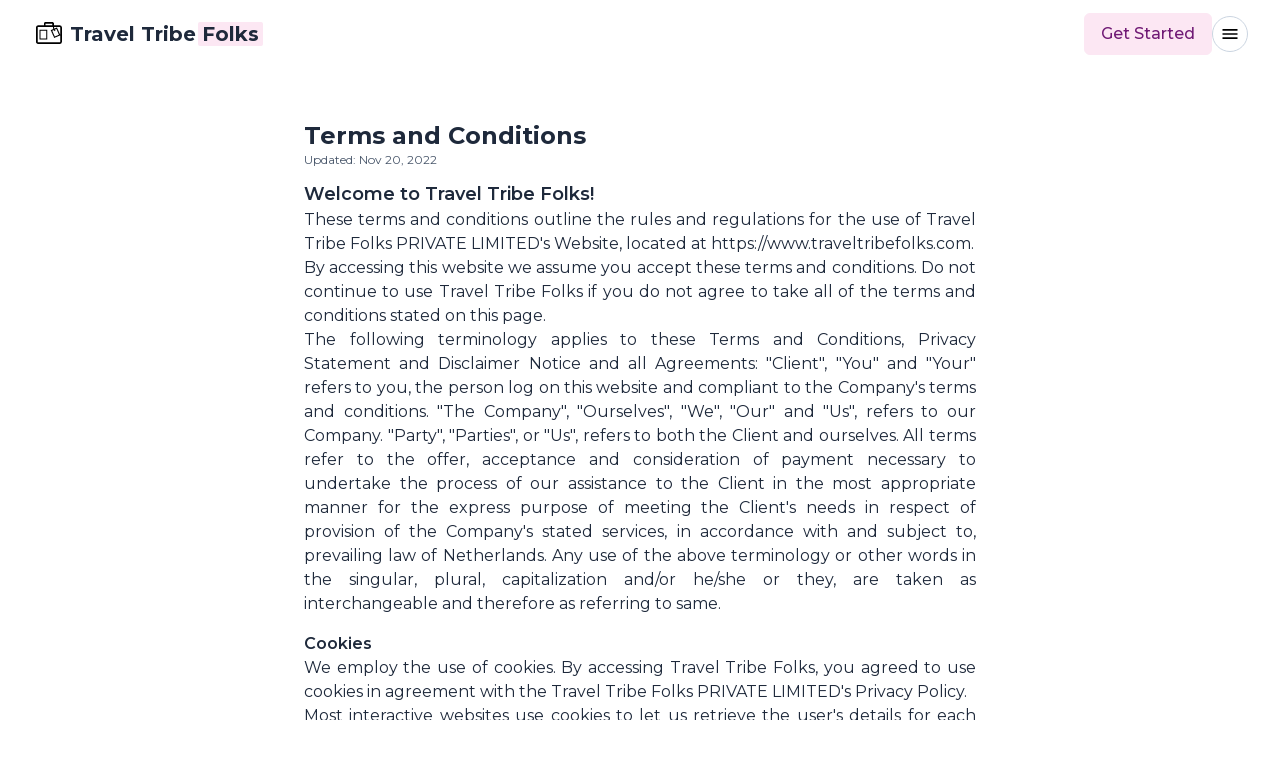

--- FILE ---
content_type: text/css; charset=utf-8
request_url: https://www.traveltribefolks.com/_next/static/css/2aae9448215c7253.css
body_size: 8168
content:
/*
! tailwindcss v3.0.23 | MIT License | https://tailwindcss.com
*/*,:after,:before{box-sizing:border-box;border:0 solid #e5e7eb}:after,:before{--tw-content:""}html{line-height:1.5;-webkit-text-size-adjust:100%;-moz-tab-size:4;-o-tab-size:4;tab-size:4;font-family:ui-sans-serif,system-ui,-apple-system,BlinkMacSystemFont,Segoe UI,Roboto,Helvetica Neue,Arial,Noto Sans,sans-serif,Apple Color Emoji,Segoe UI Emoji,Segoe UI Symbol,Noto Color Emoji}body{margin:0;line-height:inherit}hr{height:0;color:inherit;border-top-width:1px}abbr:where([title]){-webkit-text-decoration:underline dotted;text-decoration:underline dotted}h1,h2,h3,h4,h5,h6{font-size:inherit;font-weight:inherit}a{color:inherit;text-decoration:inherit}b,strong{font-weight:bolder}code,kbd,pre,samp{font-family:ui-monospace,SFMono-Regular,Menlo,Monaco,Consolas,Liberation Mono,Courier New,monospace;font-size:1em}small{font-size:80%}sub,sup{font-size:75%;line-height:0;position:relative;vertical-align:baseline}sub{bottom:-.25em}sup{top:-.5em}table{text-indent:0;border-color:inherit;border-collapse:collapse}button,input,optgroup,select,textarea{font-family:inherit;font-size:100%;line-height:inherit;color:inherit;margin:0;padding:0}button,select{text-transform:none}[type=button],[type=reset],[type=submit],button{-webkit-appearance:button;background-color:transparent;background-image:none}:-moz-focusring{outline:auto}:-moz-ui-invalid{box-shadow:none}progress{vertical-align:baseline}::-webkit-inner-spin-button,::-webkit-outer-spin-button{height:auto}[type=search]{-webkit-appearance:textfield;outline-offset:-2px}::-webkit-search-decoration{-webkit-appearance:none}::-webkit-file-upload-button{-webkit-appearance:button;font:inherit}summary{display:list-item}blockquote,dd,dl,figure,h1,h2,h3,h4,h5,h6,hr,p,pre{margin:0}fieldset{margin:0}fieldset,legend{padding:0}menu,ol,ul{list-style:none;margin:0;padding:0}textarea{resize:vertical}input::-moz-placeholder,textarea::-moz-placeholder{opacity:1;color:#9ca3af}input::placeholder,textarea::placeholder{opacity:1;color:#9ca3af}[role=button],button{cursor:pointer}:disabled{cursor:default}audio,canvas,embed,iframe,img,object,svg,video{display:block;vertical-align:middle}img,video{max-width:100%;height:auto}[hidden]{display:none}*,:after,:before{--tw-translate-x:0;--tw-translate-y:0;--tw-rotate:0;--tw-skew-x:0;--tw-skew-y:0;--tw-scale-x:1;--tw-scale-y:1;--tw-pan-x: ;--tw-pan-y: ;--tw-pinch-zoom: ;--tw-scroll-snap-strictness:proximity;--tw-ordinal: ;--tw-slashed-zero: ;--tw-numeric-figure: ;--tw-numeric-spacing: ;--tw-numeric-fraction: ;--tw-ring-inset: ;--tw-ring-offset-width:0px;--tw-ring-offset-color:#fff;--tw-ring-color:rgba(59,130,246,.5);--tw-ring-offset-shadow:0 0 #0000;--tw-ring-shadow:0 0 #0000;--tw-shadow:0 0 #0000;--tw-shadow-colored:0 0 #0000;--tw-blur: ;--tw-brightness: ;--tw-contrast: ;--tw-grayscale: ;--tw-hue-rotate: ;--tw-invert: ;--tw-saturate: ;--tw-sepia: ;--tw-drop-shadow: ;--tw-backdrop-blur: ;--tw-backdrop-brightness: ;--tw-backdrop-contrast: ;--tw-backdrop-grayscale: ;--tw-backdrop-hue-rotate: ;--tw-backdrop-invert: ;--tw-backdrop-opacity: ;--tw-backdrop-saturate: ;--tw-backdrop-sepia: }.container{width:100%}@media (min-width:640px){.container{max-width:640px}}@media (min-width:768px){.container{max-width:768px}}@media (min-width:1024px){.container{max-width:1024px}}@media (min-width:1280px){.container{max-width:1280px}}@media (min-width:1536px){.container{max-width:1536px}}.sr-only{position:absolute;width:1px;height:1px;padding:0;margin:-1px;overflow:hidden;clip:rect(0,0,0,0);white-space:nowrap;border-width:0}.fixed{position:fixed}.absolute{position:absolute}.relative{position:relative}.sticky{position:sticky}.inset-0{top:0;bottom:0}.inset-0,.inset-x-0{right:0;left:0}.right-2{right:.5rem}.top-2{top:.5rem}.top-full{top:100%}.top-1\.5{top:.375rem}.right-1\.5{right:.375rem}.top-1{top:.25rem}.right-1{right:.25rem}.top-11{top:2.75rem}.top-0{top:0}.right-0{right:0}.right-\[17px\]{right:17px}.top-\[8px\]{top:8px}.top-10{top:2.5rem}.right-4{right:1rem}.left-0{left:0}.right-9{right:2.25rem}.top-16{top:4rem}.bottom-4{bottom:1rem}.top-12{top:3rem}.bottom-0{bottom:0}.z-10{z-index:10}.z-40{z-index:40}.z-50{z-index:50}.z-30{z-index:30}.z-20{z-index:20}.m-\[3px\]{margin:3px}.mx-auto{margin-left:auto;margin-right:auto}.my-8{margin-top:2rem;margin-bottom:2rem}.-mx-3{margin-left:-.75rem;margin-right:-.75rem}.my-5{margin-top:1.25rem;margin-bottom:1.25rem}.my-0\.5{margin-top:.125rem;margin-bottom:.125rem}.my-0{margin-top:0;margin-bottom:0}.mx-0\.5{margin-left:.125rem;margin-right:.125rem}.mx-0{margin-left:0;margin-right:0}.mx-2{margin-left:.5rem;margin-right:.5rem}.mt-10{margin-top:2.5rem}.mb-8{margin-bottom:2rem}.mt-4{margin-top:1rem}.mt-2{margin-top:.5rem}.mb-20{margin-bottom:5rem}.mt-5{margin-top:1.25rem}.mt-32{margin-top:8rem}.mb-6{margin-bottom:1.5rem}.mb-2{margin-bottom:.5rem}.mb-3{margin-bottom:.75rem}.mb-16{margin-bottom:4rem}.mt-3{margin-top:.75rem}.-mt-8{margin-top:-2rem}.mb-4{margin-bottom:1rem}.mt-6{margin-top:1.5rem}.ml-1{margin-left:.25rem}.mt-16{margin-top:4rem}.ml-auto{margin-left:auto}.mt-1{margin-top:.25rem}.mt-20{margin-top:5rem}.mb-10{margin-bottom:2.5rem}.mb-5{margin-bottom:1.25rem}.mr-2{margin-right:.5rem}.-ml-1{margin-left:-.25rem}.mr-3{margin-right:.75rem}.mr-4{margin-right:1rem}.mr-1{margin-right:.25rem}.ml-2{margin-left:.5rem}.mb-1{margin-bottom:.25rem}.mt-7{margin-top:1.75rem}.mt-8{margin-top:2rem}.mr-5{margin-right:1.25rem}.mt-0\.5{margin-top:.125rem}.mt-0{margin-top:0}.ml-3{margin-left:.75rem}.ml-4{margin-left:1rem}.mb-1\.5{margin-bottom:.375rem}.mr-0{margin-right:0}.mt-36{margin-top:9rem}.block{display:block}.inline-block{display:inline-block}.inline{display:inline}.flex{display:flex}.inline-flex{display:inline-flex}.table{display:table}.grid{display:grid}.contents{display:contents}.hidden{display:none}.h-screen{height:100vh}.h-full{height:100%}.h-48{height:12rem}.h-20{height:5rem}.h-\[400px\]{height:400px}.h-auto{height:auto}.h-5{height:1.25rem}.h-6{height:1.5rem}.h-4{height:1rem}.h-10{height:2.5rem}.h-\[600px\]{height:600px}.h-9{height:2.25rem}.h-28{height:7rem}.h-36{height:9rem}.h-32{height:8rem}.h-8{height:2rem}.h-24{height:6rem}.h-2{height:.5rem}.h-7{height:1.75rem}.h-72{height:18rem}.h-\[36px\]{height:36px}.h-3{height:.75rem}.h-3\.5{height:.875rem}.h-2\.5{height:.625rem}.max-h-56{max-height:14rem}.max-h-64{max-height:16rem}.max-h-\[calc\(100vh-200px\)\]{max-height:calc(100vh - 200px)}.min-h-screen{min-height:100vh}.w-full{width:100%}.w-20{width:5rem}.w-5{width:1.25rem}.w-11{width:2.75rem}.w-4{width:1rem}.w-11\/12{width:91.666667%}.w-6{width:1.5rem}.w-9{width:2.25rem}.w-28{width:7rem}.w-36{width:9rem}.w-32{width:8rem}.w-8{width:2rem}.w-24{width:6rem}.w-auto{width:auto}.w-48{width:12rem}.w-screen{width:100vw}.w-16{width:4rem}.w-40{width:10rem}.w-64{width:16rem}.w-72{width:18rem}.w-2\/6{width:33.333333%}.w-\[45px\]{width:45px}.w-2{width:.5rem}.w-52{width:13rem}.w-10{width:2.5rem}.min-w-full{min-width:100%}.min-w-max{min-width:-moz-max-content;min-width:max-content}.max-w-md{max-width:28rem}.max-w-2xl{max-width:42rem}.max-w-5xl{max-width:64rem}.max-w-3xl{max-width:48rem}.max-w-xs{max-width:20rem}.max-w-xl{max-width:36rem}.max-w-6xl{max-width:72rem}.max-w-lg{max-width:32rem}.max-w-7xl{max-width:80rem}.flex-1{flex:1 1 0%}.flex-grow{flex-grow:1}.-translate-y-\[688px\]{--tw-translate-y:-688px}.-translate-y-\[688px\],.translate-x-6{transform:translate(var(--tw-translate-x),var(--tw-translate-y)) rotate(var(--tw-rotate)) skewX(var(--tw-skew-x)) skewY(var(--tw-skew-y)) scaleX(var(--tw-scale-x)) scaleY(var(--tw-scale-y))}.translate-x-6{--tw-translate-x:1.5rem}.translate-x-1{--tw-translate-x:0.25rem}.-translate-y-1\/2,.translate-x-1{transform:translate(var(--tw-translate-x),var(--tw-translate-y)) rotate(var(--tw-rotate)) skewX(var(--tw-skew-x)) skewY(var(--tw-skew-y)) scaleX(var(--tw-scale-x)) scaleY(var(--tw-scale-y))}.-translate-y-1\/2{--tw-translate-y:-50%}.translate-x-\[1000px\]{--tw-translate-x:1000px}.translate-x-0,.translate-x-\[1000px\]{transform:translate(var(--tw-translate-x),var(--tw-translate-y)) rotate(var(--tw-rotate)) skewX(var(--tw-skew-x)) skewY(var(--tw-skew-y)) scaleX(var(--tw-scale-x)) scaleY(var(--tw-scale-y))}.translate-x-0{--tw-translate-x:0px}.translate-x-full{--tw-translate-x:100%}.-translate-y-6,.translate-x-full{transform:translate(var(--tw-translate-x),var(--tw-translate-y)) rotate(var(--tw-rotate)) skewX(var(--tw-skew-x)) skewY(var(--tw-skew-y)) scaleX(var(--tw-scale-x)) scaleY(var(--tw-scale-y))}.-translate-y-6{--tw-translate-y:-1.5rem}.transform{transform:translate(var(--tw-translate-x),var(--tw-translate-y)) rotate(var(--tw-rotate)) skewX(var(--tw-skew-x)) skewY(var(--tw-skew-y)) scaleX(var(--tw-scale-x)) scaleY(var(--tw-scale-y))}@keyframes pulse{50%{opacity:.5}}.animate-pulse{animation:pulse 2s cubic-bezier(.4,0,.6,1) infinite}@keyframes spin{to{transform:rotate(1turn)}}.animate-spin{animation:spin 1s linear infinite}.cursor-pointer{cursor:pointer}.cursor-not-allowed{cursor:not-allowed}.cursor-default{cursor:default}.cursor-wait{cursor:wait}.select-none{-webkit-user-select:none;-moz-user-select:none;user-select:none}.select-text{-webkit-user-select:text;-moz-user-select:text;user-select:text}.resize-none{resize:none}.appearance-none{-webkit-appearance:none;-moz-appearance:none;appearance:none}.grid-cols-1{grid-template-columns:repeat(1,minmax(0,1fr))}.grid-cols-3{grid-template-columns:repeat(3,minmax(0,1fr))}.flex-row{flex-direction:row}.flex-row-reverse{flex-direction:row-reverse}.flex-col{flex-direction:column}.flex-wrap{flex-wrap:wrap}.items-start{align-items:flex-start}.items-end{align-items:flex-end}.items-center{align-items:center}.justify-start{justify-content:flex-start}.justify-end{justify-content:flex-end}.justify-center{justify-content:center}.justify-between{justify-content:space-between}.gap-3{gap:.75rem}.gap-6{gap:1.5rem}.gap-2{gap:.5rem}.gap-8{gap:2rem}.gap-x-3{-moz-column-gap:.75rem;column-gap:.75rem}.gap-y-\[500px\]{row-gap:500px}.gap-x-2{-moz-column-gap:.5rem;column-gap:.5rem}.gap-x-1{-moz-column-gap:.25rem;column-gap:.25rem}.gap-y-8{row-gap:2rem}.gap-y-10{row-gap:2.5rem}.gap-y-4{row-gap:1rem}.gap-x-4{-moz-column-gap:1rem;column-gap:1rem}.gap-y-2{row-gap:.5rem}.gap-x-5{-moz-column-gap:1.25rem;column-gap:1.25rem}.gap-x-10{-moz-column-gap:2.5rem;column-gap:2.5rem}.gap-y-1{row-gap:.25rem}.gap-x-3\.5{-moz-column-gap:.875rem;column-gap:.875rem}.gap-y-3{row-gap:.75rem}.space-y-1>:not([hidden])~:not([hidden]){--tw-space-y-reverse:0;margin-top:calc(.25rem * calc(1 - var(--tw-space-y-reverse)));margin-bottom:calc(.25rem * var(--tw-space-y-reverse))}.space-y-3>:not([hidden])~:not([hidden]){--tw-space-y-reverse:0;margin-top:calc(.75rem * calc(1 - var(--tw-space-y-reverse)));margin-bottom:calc(.75rem * var(--tw-space-y-reverse))}.space-x-2>:not([hidden])~:not([hidden]){--tw-space-x-reverse:0;margin-right:calc(.5rem * var(--tw-space-x-reverse));margin-left:calc(.5rem * calc(1 - var(--tw-space-x-reverse)))}.divide-y>:not([hidden])~:not([hidden]){--tw-divide-y-reverse:0;border-top-width:calc(1px * calc(1 - var(--tw-divide-y-reverse)));border-bottom-width:calc(1px * var(--tw-divide-y-reverse))}.divide-x>:not([hidden])~:not([hidden]){--tw-divide-x-reverse:0;border-right-width:calc(1px * var(--tw-divide-x-reverse));border-left-width:calc(1px * calc(1 - var(--tw-divide-x-reverse)))}.divide-solid>:not([hidden])~:not([hidden]){border-style:solid}.divide-gray-200>:not([hidden])~:not([hidden]){--tw-divide-opacity:1;border-color:rgb(229 231 235/var(--tw-divide-opacity))}.divide-gray-400>:not([hidden])~:not([hidden]){--tw-divide-opacity:1;border-color:rgb(156 163 175/var(--tw-divide-opacity))}.overflow-auto{overflow:auto}.overflow-hidden{overflow:hidden}.overflow-y-auto{overflow-y:auto}.truncate{overflow:hidden;text-overflow:ellipsis}.truncate,.whitespace-nowrap{white-space:nowrap}.rounded{border-radius:.25rem}.rounded-md{border-radius:.375rem}.rounded-sm{border-radius:.125rem}.rounded-2xl{border-radius:1rem}.rounded-lg{border-radius:.5rem}.rounded-full{border-radius:9999px}.rounded-xl{border-radius:.75rem}.rounded-t-lg{border-top-left-radius:.5rem;border-top-right-radius:.5rem}.rounded-l-md{border-top-left-radius:.375rem;border-bottom-left-radius:.375rem}.rounded-b-lg{border-bottom-right-radius:.5rem;border-bottom-left-radius:.5rem}.rounded-tl-lg{border-top-left-radius:.5rem}.rounded-tr-lg{border-top-right-radius:.5rem}.border,.border-\[1px\]{border-width:1px}.border-2{border-width:2px}.border-0{border-width:0}.border-\[1\.9px\]{border-width:1.9px}.border-\[1\.8px\]{border-width:1.8px}.border-b{border-bottom-width:1px}.border-b-2{border-bottom-width:2px}.border-b-\[1px\]{border-bottom-width:1px}.border-dashed{border-style:dashed}.border-dotted{border-style:dotted}.border-slate-200{--tw-border-opacity:1;border-color:rgb(226 232 240/var(--tw-border-opacity))}.border-slate-300{--tw-border-opacity:1;border-color:rgb(203 213 225/var(--tw-border-opacity))}.border-fuchsia-200{--tw-border-opacity:1;border-color:rgb(245 208 254/var(--tw-border-opacity))}.border-gray-300{--tw-border-opacity:1;border-color:rgb(209 213 219/var(--tw-border-opacity))}.border-gray-700{--tw-border-opacity:1;border-color:rgb(55 65 81/var(--tw-border-opacity))}.border-gray-200{--tw-border-opacity:1;border-color:rgb(229 231 235/var(--tw-border-opacity))}.border-gray-600{--tw-border-opacity:1;border-color:rgb(75 85 99/var(--tw-border-opacity))}.border-fuchsia-800{--tw-border-opacity:1;border-color:rgb(134 25 143/var(--tw-border-opacity))}.border-rose-700{--tw-border-opacity:1;border-color:rgb(190 18 60/var(--tw-border-opacity))}.border-fuchsia-900{--tw-border-opacity:1;border-color:rgb(112 26 117/var(--tw-border-opacity))}.border-pink-100{--tw-border-opacity:1;border-color:rgb(252 231 243/var(--tw-border-opacity))}.border-slate-700{--tw-border-opacity:1;border-color:rgb(51 65 85/var(--tw-border-opacity))}.border-pink-200{--tw-border-opacity:1;border-color:rgb(251 207 232/var(--tw-border-opacity))}.border-purple-200{--tw-border-opacity:1;border-color:rgb(233 213 255/var(--tw-border-opacity))}.border-orange-100{--tw-border-opacity:1;border-color:rgb(255 237 213/var(--tw-border-opacity))}.bg-pink-50{--tw-bg-opacity:1;background-color:rgb(253 242 248/var(--tw-bg-opacity))}.bg-white{--tw-bg-opacity:1;background-color:rgb(255 255 255/var(--tw-bg-opacity))}.bg-pink-100{--tw-bg-opacity:1;background-color:rgb(252 231 243/var(--tw-bg-opacity))}.bg-fuchsia-100{--tw-bg-opacity:1;background-color:rgb(250 232 255/var(--tw-bg-opacity))}.bg-slate-200{--tw-bg-opacity:1;background-color:rgb(226 232 240/var(--tw-bg-opacity))}.bg-gray-900{--tw-bg-opacity:1;background-color:rgb(17 24 39/var(--tw-bg-opacity))}.bg-gray-50{--tw-bg-opacity:1;background-color:rgb(249 250 251/var(--tw-bg-opacity))}.bg-gray-800{--tw-bg-opacity:1;background-color:rgb(31 41 55/var(--tw-bg-opacity))}.bg-gray-700{--tw-bg-opacity:1;background-color:rgb(55 65 81/var(--tw-bg-opacity))}.bg-blue-600{--tw-bg-opacity:1;background-color:rgb(37 99 235/var(--tw-bg-opacity))}.bg-gray-200{--tw-bg-opacity:1;background-color:rgb(229 231 235/var(--tw-bg-opacity))}.bg-gray-300{--tw-bg-opacity:1;background-color:rgb(209 213 219/var(--tw-bg-opacity))}.bg-fuchsia-50{--tw-bg-opacity:1;background-color:rgb(253 244 255/var(--tw-bg-opacity))}.bg-slate-50{--tw-bg-opacity:1;background-color:rgb(248 250 252/var(--tw-bg-opacity))}.bg-blue-500{--tw-bg-opacity:1;background-color:rgb(59 130 246/var(--tw-bg-opacity))}.bg-slate-500{--tw-bg-opacity:1;background-color:rgb(100 116 139/var(--tw-bg-opacity))}.bg-fuchsia-900{--tw-bg-opacity:1;background-color:rgb(112 26 117/var(--tw-bg-opacity))}.bg-slate-900{--tw-bg-opacity:1;background-color:rgb(15 23 42/var(--tw-bg-opacity))}.bg-slate-100{--tw-bg-opacity:1;background-color:rgb(241 245 249/var(--tw-bg-opacity))}.bg-rose-500{--tw-bg-opacity:1;background-color:rgb(244 63 94/var(--tw-bg-opacity))}.bg-yellow-500{--tw-bg-opacity:1;background-color:rgb(234 179 8/var(--tw-bg-opacity))}.bg-green-500{--tw-bg-opacity:1;background-color:rgb(34 197 94/var(--tw-bg-opacity))}.bg-slate-300{--tw-bg-opacity:1;background-color:rgb(203 213 225/var(--tw-bg-opacity))}.bg-pink-900{--tw-bg-opacity:1;background-color:rgb(131 24 67/var(--tw-bg-opacity))}.bg-transparent{background-color:transparent}.bg-pink-200{--tw-bg-opacity:1;background-color:rgb(251 207 232/var(--tw-bg-opacity))}.bg-gray-100{--tw-bg-opacity:1;background-color:rgb(243 244 246/var(--tw-bg-opacity))}.bg-gradient-to-r{background-image:linear-gradient(to right,var(--tw-gradient-stops))}.bg-gradient-to-tr{background-image:linear-gradient(to top right,var(--tw-gradient-stops))}.from-fuchsia-900{--tw-gradient-from:#701a75;--tw-gradient-stops:var(--tw-gradient-from),var(--tw-gradient-to,rgba(112,26,117,0))}.from-sky-200{--tw-gradient-from:#bae6fd;--tw-gradient-stops:var(--tw-gradient-from),var(--tw-gradient-to,rgba(186,230,253,0))}.from-slate-900{--tw-gradient-from:#0f172a;--tw-gradient-stops:var(--tw-gradient-from),var(--tw-gradient-to,rgba(15,23,42,0))}.to-pink-400{--tw-gradient-to:#f472b6}.to-fuchsia-300{--tw-gradient-to:#f0abfc}.to-fuchsia-900{--tw-gradient-to:#701a75}.to-pink-300{--tw-gradient-to:#f9a8d4}.bg-clip-text{-webkit-background-clip:text;background-clip:text}.fill-white{fill:#fff}.fill-current{fill:currentColor}.fill-slate-600{fill:#475569}.object-cover{-o-object-fit:cover;object-fit:cover}.object-none{-o-object-fit:none;object-fit:none}.p-16{padding:4rem}.p-5{padding:1.25rem}.p-9{padding:2.25rem}.p-2{padding:.5rem}.p-4{padding:1rem}.p-6{padding:1.5rem}.p-8{padding:2rem}.p-\[7px\]{padding:7px}.p-3{padding:.75rem}.p-\[8px\]{padding:8px}.p-1{padding:.25rem}.p-2\.5{padding:.625rem}.px-5{padding-left:1.25rem;padding-right:1.25rem}.px-8{padding-left:2rem;padding-right:2rem}.py-3{padding-top:.75rem;padding-bottom:.75rem}.px-2{padding-left:.5rem;padding-right:.5rem}.py-1{padding-top:.25rem;padding-bottom:.25rem}.px-3{padding-left:.75rem;padding-right:.75rem}.px-4{padding-left:1rem;padding-right:1rem}.py-2{padding-top:.5rem;padding-bottom:.5rem}.px-1{padding-left:.25rem;padding-right:.25rem}.px-6{padding-left:1.5rem;padding-right:1.5rem}.py-1\.5{padding-top:.375rem;padding-bottom:.375rem}.py-8{padding-top:2rem;padding-bottom:2rem}.py-10{padding-top:2.5rem;padding-bottom:2.5rem}.py-4{padding-top:1rem;padding-bottom:1rem}.py-5{padding-top:1.25rem;padding-bottom:1.25rem}.px-7{padding-left:1.75rem;padding-right:1.75rem}.px-12{padding-left:3rem;padding-right:3rem}.px-2\.5{padding-left:.625rem;padding-right:.625rem}.px-0\.5{padding-left:.125rem;padding-right:.125rem}.px-0{padding-left:0;padding-right:0}.px-10{padding-left:2.5rem;padding-right:2.5rem}.py-6{padding-top:1.5rem;padding-bottom:1.5rem}.pt-8{padding-top:2rem}.pr-2{padding-right:.5rem}.pb-5{padding-bottom:1.25rem}.pt-10{padding-top:2.5rem}.pl-1{padding-left:.25rem}.pt-3{padding-top:.75rem}.pb-1{padding-bottom:.25rem}.pt-14{padding-top:3.5rem}.pb-4{padding-bottom:1rem}.pt-1{padding-top:.25rem}.pb-2{padding-bottom:.5rem}.pt-5{padding-top:1.25rem}.pt-2{padding-top:.5rem}.pb-20{padding-bottom:5rem}.pt-4{padding-top:1rem}.pt-12{padding-top:3rem}.pb-12{padding-bottom:3rem}.pt-16{padding-top:4rem}.pr-4{padding-right:1rem}.pl-5{padding-left:1.25rem}.pl-2{padding-left:.5rem}.pr-1{padding-right:.25rem}.pl-7{padding-left:1.75rem}.pl-3{padding-left:.75rem}.pb-6{padding-bottom:1.5rem}.pb-0{padding-bottom:0}.pt-6{padding-top:1.5rem}.pr-3{padding-right:.75rem}.pl-0{padding-left:0}.pb-10{padding-bottom:2.5rem}.text-left{text-align:left}.text-center{text-align:center}.text-right{text-align:right}.text-justify{text-align:justify}.align-middle{vertical-align:middle}.font-primary{font-family:Montserrat,sans-serif}.text-9xl{font-size:8rem;line-height:1}.text-2xl{font-size:1.5rem;line-height:2rem}.text-xl{font-size:1.25rem;line-height:1.75rem}.text-xs{font-size:.75rem;line-height:1rem}.text-lg{font-size:1.125rem;line-height:1.75rem}.text-sm{font-size:.875rem;line-height:1.25rem}.text-3xl{font-size:1.875rem;line-height:2.25rem}.text-4xl{font-size:2.25rem;line-height:2.5rem}.text-base{font-size:1rem;line-height:1.5rem}.text-\[10px\]{font-size:10px}.text-\[8px\]{font-size:8px}.text-\[9px\]{font-size:9px}.font-extrabold{font-weight:800}.font-semibold{font-weight:600}.font-medium{font-weight:500}.font-light{font-weight:300}.font-bold{font-weight:700}.font-normal{font-weight:400}.uppercase{text-transform:uppercase}.lowercase{text-transform:lowercase}.capitalize{text-transform:capitalize}.italic{font-style:italic}.leading-tight{line-height:1.25}.leading-6{line-height:1.5rem}.leading-3{line-height:.75rem}.leading-none{line-height:1}.tracking-wide{letter-spacing:.025em}.tracking-widest{letter-spacing:.1em}.tracking-wider{letter-spacing:.05em}.tracking-tighter{letter-spacing:-.05em}.text-white{--tw-text-opacity:1;color:rgb(255 255 255/var(--tw-text-opacity))}.text-fuchsia-300{--tw-text-opacity:1;color:rgb(240 171 252/var(--tw-text-opacity))}.text-slate-800{--tw-text-opacity:1;color:rgb(30 41 59/var(--tw-text-opacity))}.text-transparent{color:transparent}.text-slate-600{--tw-text-opacity:1;color:rgb(71 85 105/var(--tw-text-opacity))}.text-fuchsia-800{--tw-text-opacity:1;color:rgb(134 25 143/var(--tw-text-opacity))}.text-slate-500{--tw-text-opacity:1;color:rgb(100 116 139/var(--tw-text-opacity))}.text-slate-700{--tw-text-opacity:1;color:rgb(51 65 85/var(--tw-text-opacity))}.text-red-500{--tw-text-opacity:1;color:rgb(239 68 68/var(--tw-text-opacity))}.text-fuchsia-900{--tw-text-opacity:1;color:rgb(112 26 117/var(--tw-text-opacity))}.text-gray-800{--tw-text-opacity:1;color:rgb(31 41 55/var(--tw-text-opacity))}.text-gray-600{--tw-text-opacity:1;color:rgb(75 85 99/var(--tw-text-opacity))}.text-gray-700{--tw-text-opacity:1;color:rgb(55 65 81/var(--tw-text-opacity))}.text-gray-400{--tw-text-opacity:1;color:rgb(156 163 175/var(--tw-text-opacity))}.text-rose-700{--tw-text-opacity:1;color:rgb(190 18 60/var(--tw-text-opacity))}.text-fuchsia-700{--tw-text-opacity:1;color:rgb(162 28 175/var(--tw-text-opacity))}.text-blue-600{--tw-text-opacity:1;color:rgb(37 99 235/var(--tw-text-opacity))}.text-gray-900{--tw-text-opacity:1;color:rgb(17 24 39/var(--tw-text-opacity))}.text-gray-200{--tw-text-opacity:1;color:rgb(229 231 235/var(--tw-text-opacity))}.text-gray-500{--tw-text-opacity:1;color:rgb(107 114 128/var(--tw-text-opacity))}.text-red-600{--tw-text-opacity:1;color:rgb(220 38 38/var(--tw-text-opacity))}.text-pink-500{--tw-text-opacity:1;color:rgb(236 72 153/var(--tw-text-opacity))}.text-rose-800{--tw-text-opacity:1;color:rgb(159 18 57/var(--tw-text-opacity))}.text-slate-100{--tw-text-opacity:1;color:rgb(241 245 249/var(--tw-text-opacity))}.text-pink-700{--tw-text-opacity:1;color:rgb(190 24 93/var(--tw-text-opacity))}.text-slate-300{--tw-text-opacity:1;color:rgb(203 213 225/var(--tw-text-opacity))}.text-slate-400{--tw-text-opacity:1;color:rgb(148 163 184/var(--tw-text-opacity))}.text-blue-800{--tw-text-opacity:1;color:rgb(30 64 175/var(--tw-text-opacity))}.text-green-800{--tw-text-opacity:1;color:rgb(22 101 52/var(--tw-text-opacity))}.text-slate-50{--tw-text-opacity:1;color:rgb(248 250 252/var(--tw-text-opacity))}.text-pink-200{--tw-text-opacity:1;color:rgb(251 207 232/var(--tw-text-opacity))}.text-pink-800{--tw-text-opacity:1;color:rgb(157 23 77/var(--tw-text-opacity))}.text-slate-200{--tw-text-opacity:1;color:rgb(226 232 240/var(--tw-text-opacity))}.text-lime-700{--tw-text-opacity:1;color:rgb(77 124 15/var(--tw-text-opacity))}.underline{-webkit-text-decoration-line:underline;text-decoration-line:underline}.decoration-fuchsia-800{-webkit-text-decoration-color:#86198f;text-decoration-color:#86198f}.decoration-slate-400{-webkit-text-decoration-color:#94a3b8;text-decoration-color:#94a3b8}.underline-offset-2{text-underline-offset:2px}.placeholder-gray-400::-moz-placeholder{--tw-placeholder-opacity:1;color:rgb(156 163 175/var(--tw-placeholder-opacity))}.placeholder-gray-400::placeholder{--tw-placeholder-opacity:1;color:rgb(156 163 175/var(--tw-placeholder-opacity))}.placeholder-gray-500::-moz-placeholder{--tw-placeholder-opacity:1;color:rgb(107 114 128/var(--tw-placeholder-opacity))}.placeholder-gray-500::placeholder{--tw-placeholder-opacity:1;color:rgb(107 114 128/var(--tw-placeholder-opacity))}.opacity-25{opacity:.25}.opacity-75{opacity:.75}.opacity-60{opacity:.6}.opacity-80{opacity:.8}.opacity-100{opacity:1}.opacity-50{opacity:.5}.shadow-xl{--tw-shadow:0 20px 25px -5px rgba(0,0,0,.1),0 8px 10px -6px rgba(0,0,0,.1);--tw-shadow-colored:0 20px 25px -5px var(--tw-shadow-color),0 8px 10px -6px var(--tw-shadow-color)}.shadow-lg,.shadow-xl{box-shadow:var(--tw-ring-offset-shadow,0 0 #0000),var(--tw-ring-shadow,0 0 #0000),var(--tw-shadow)}.shadow-lg{--tw-shadow:0 10px 15px -3px rgba(0,0,0,.1),0 4px 6px -4px rgba(0,0,0,.1);--tw-shadow-colored:0 10px 15px -3px var(--tw-shadow-color),0 4px 6px -4px var(--tw-shadow-color)}.shadow{--tw-shadow:0 1px 3px 0 rgba(0,0,0,.1),0 1px 2px -1px rgba(0,0,0,.1);--tw-shadow-colored:0 1px 3px 0 var(--tw-shadow-color),0 1px 2px -1px var(--tw-shadow-color)}.shadow,.shadow-md{box-shadow:var(--tw-ring-offset-shadow,0 0 #0000),var(--tw-ring-shadow,0 0 #0000),var(--tw-shadow)}.shadow-md{--tw-shadow:0 4px 6px -1px rgba(0,0,0,.1),0 2px 4px -2px rgba(0,0,0,.1);--tw-shadow-colored:0 4px 6px -1px var(--tw-shadow-color),0 2px 4px -2px var(--tw-shadow-color)}.outline-none{outline:2px solid transparent;outline-offset:2px}.outline{outline-style:solid}.ring-1{--tw-ring-offset-shadow:var(--tw-ring-inset) 0 0 0 var(--tw-ring-offset-width) var(--tw-ring-offset-color);--tw-ring-shadow:var(--tw-ring-inset) 0 0 0 calc(1px + var(--tw-ring-offset-width)) var(--tw-ring-color)}.ring-1,.ring-2{box-shadow:var(--tw-ring-offset-shadow),var(--tw-ring-shadow),var(--tw-shadow,0 0 #0000)}.ring-2{--tw-ring-offset-shadow:var(--tw-ring-inset) 0 0 0 var(--tw-ring-offset-width) var(--tw-ring-offset-color);--tw-ring-shadow:var(--tw-ring-inset) 0 0 0 calc(2px + var(--tw-ring-offset-width)) var(--tw-ring-color)}.ring-rose-500{--tw-ring-opacity:1;--tw-ring-color:rgb(244 63 94/var(--tw-ring-opacity))}.ring-slate-200{--tw-ring-opacity:1;--tw-ring-color:rgb(226 232 240/var(--tw-ring-opacity))}.ring-pink-100{--tw-ring-opacity:1;--tw-ring-color:rgb(252 231 243/var(--tw-ring-opacity))}.ring-red-500{--tw-ring-opacity:1;--tw-ring-color:rgb(239 68 68/var(--tw-ring-opacity))}.ring-fuchsia-900{--tw-ring-opacity:1;--tw-ring-color:rgb(112 26 117/var(--tw-ring-opacity))}.ring-fuchsia-200{--tw-ring-opacity:1;--tw-ring-color:rgb(245 208 254/var(--tw-ring-opacity))}.ring-gray-200{--tw-ring-opacity:1;--tw-ring-color:rgb(229 231 235/var(--tw-ring-opacity))}.ring-red-700{--tw-ring-opacity:1;--tw-ring-color:rgb(185 28 28/var(--tw-ring-opacity))}.ring-rose-600{--tw-ring-opacity:1;--tw-ring-color:rgb(225 29 72/var(--tw-ring-opacity))}.contrast-50{--tw-contrast:contrast(.5)}.contrast-50,.filter{filter:var(--tw-blur) var(--tw-brightness) var(--tw-contrast) var(--tw-grayscale) var(--tw-hue-rotate) var(--tw-invert) var(--tw-saturate) var(--tw-sepia) var(--tw-drop-shadow)}.transition{transition-property:color,background-color,border-color,fill,stroke,opacity,box-shadow,transform,filter,-webkit-text-decoration-color,-webkit-backdrop-filter;transition-property:color,background-color,border-color,text-decoration-color,fill,stroke,opacity,box-shadow,transform,filter,backdrop-filter;transition-property:color,background-color,border-color,text-decoration-color,fill,stroke,opacity,box-shadow,transform,filter,backdrop-filter,-webkit-text-decoration-color,-webkit-backdrop-filter;transition-timing-function:cubic-bezier(.4,0,.2,1);transition-duration:.15s}.transition-all{transition-property:all;transition-timing-function:cubic-bezier(.4,0,.2,1);transition-duration:.15s}.transition-transform{transition-property:transform;transition-timing-function:cubic-bezier(.4,0,.2,1);transition-duration:.15s}.transition-colors{transition-property:color,background-color,border-color,fill,stroke,-webkit-text-decoration-color;transition-property:color,background-color,border-color,text-decoration-color,fill,stroke;transition-property:color,background-color,border-color,text-decoration-color,fill,stroke,-webkit-text-decoration-color;transition-timing-function:cubic-bezier(.4,0,.2,1);transition-duration:.15s}.transition-opacity{transition-property:opacity;transition-timing-function:cubic-bezier(.4,0,.2,1);transition-duration:.15s}.delay-100{transition-delay:.1s}.delay-150{transition-delay:.15s}.delay-200{transition-delay:.2s}.duration-300{transition-duration:.3s}.duration-100{transition-duration:.1s}.duration-500{transition-duration:.5s}.duration-200{transition-duration:.2s}.ease-linear{transition-timing-function:linear}.ease-in-out{transition-timing-function:cubic-bezier(.4,0,.2,1)}::-webkit-scrollbar{width:.6rem}::-webkit-scrollbar-thumb{background-color:#2e2e2e;border-radius:.4rem}input[type=number]{-webkit-appearance:textfield;appearance:textfield}.carousel .control-arrow .control-next{opacity:1!important;background-color:rgba(0,0,0,.2)}.truncateX{overflow:hidden;max-height:6rem;-webkit-box-orient:vertical;-webkit-line-clamp:2;line-clamp:2;text-overflow:ellipsis;display:block}.swiper-button-next:after,.swiper-button-prev:after{opacity:.5!important;font-size:18px!important;font-weight:800;line-height:.5}.swiper-button-prev:after{right:12px}.swiper-button-next:after,.swiper-button-prev:after{position:absolute;color:#701a75;border-radius:100%;padding:10px}.swiper-button-next:after{right:-14px}.swiper-pagination-bullet-active{background-color:#701a75!important}.faded-bottom-shadow-white{box-shadow:inset 0 -136px 48px -84px #fff;-webkit-box-shadow:inset 0 -136px 48px -84px #fff;-moz-box-shadow:inset 0 -136px 48px -84px #fff}.after\:absolute:after{content:var(--tw-content);position:absolute}.after\:top-\[2px\]:after{content:var(--tw-content);top:2px}.after\:left-\[2px\]:after{content:var(--tw-content);left:2px}.after\:h-5:after{content:var(--tw-content);height:1.25rem}.after\:w-5:after{content:var(--tw-content);width:1.25rem}.after\:rounded-full:after{content:var(--tw-content);border-radius:9999px}.after\:border:after{content:var(--tw-content);border-width:1px}.after\:border-slate-300:after{content:var(--tw-content);--tw-border-opacity:1;border-color:rgb(203 213 225/var(--tw-border-opacity))}.after\:bg-white:after{content:var(--tw-content);--tw-bg-opacity:1;background-color:rgb(255 255 255/var(--tw-bg-opacity))}.after\:transition-all:after{content:var(--tw-content);transition-property:all;transition-timing-function:cubic-bezier(.4,0,.2,1);transition-duration:.15s}.after\:content-\[\'\'\]:after{--tw-content:"";content:var(--tw-content)}.hover\:cursor-pointer:hover{cursor:pointer}.hover\:border-pink-100:hover{--tw-border-opacity:1;border-color:rgb(252 231 243/var(--tw-border-opacity))}.hover\:border-fuchsia-300:hover{--tw-border-opacity:1;border-color:rgb(240 171 252/var(--tw-border-opacity))}.hover\:border-slate-400:hover{--tw-border-opacity:1;border-color:rgb(148 163 184/var(--tw-border-opacity))}.hover\:border-fuchsia-700:hover{--tw-border-opacity:1;border-color:rgb(162 28 175/var(--tw-border-opacity))}.hover\:bg-gray-50:hover{--tw-bg-opacity:1;background-color:rgb(249 250 251/var(--tw-bg-opacity))}.hover\:bg-slate-50:hover{--tw-bg-opacity:1;background-color:rgb(248 250 252/var(--tw-bg-opacity))}.hover\:bg-blue-700:hover{--tw-bg-opacity:1;background-color:rgb(29 78 216/var(--tw-bg-opacity))}.hover\:bg-gray-600:hover{--tw-bg-opacity:1;background-color:rgb(75 85 99/var(--tw-bg-opacity))}.hover\:bg-gray-300:hover{--tw-bg-opacity:1;background-color:rgb(209 213 219/var(--tw-bg-opacity))}.hover\:bg-fuchsia-100:hover{--tw-bg-opacity:1;background-color:rgb(250 232 255/var(--tw-bg-opacity))}.hover\:bg-pink-50:hover{--tw-bg-opacity:1;background-color:rgb(253 242 248/var(--tw-bg-opacity))}.hover\:bg-rose-50:hover{--tw-bg-opacity:1;background-color:rgb(255 241 242/var(--tw-bg-opacity))}.hover\:bg-pink-100:hover{--tw-bg-opacity:1;background-color:rgb(252 231 243/var(--tw-bg-opacity))}.hover\:fill-slate-50:hover{fill:#f8fafc}.hover\:text-gray-600:hover{--tw-text-opacity:1;color:rgb(75 85 99/var(--tw-text-opacity))}.hover\:text-slate-600:hover{--tw-text-opacity:1;color:rgb(71 85 105/var(--tw-text-opacity))}.hover\:text-blue-900:hover{--tw-text-opacity:1;color:rgb(30 58 138/var(--tw-text-opacity))}.hover\:text-red-900:hover{--tw-text-opacity:1;color:rgb(127 29 29/var(--tw-text-opacity))}.hover\:text-fuchsia-900:hover{--tw-text-opacity:1;color:rgb(112 26 117/var(--tw-text-opacity))}.hover\:text-gray-800:hover{--tw-text-opacity:1;color:rgb(31 41 55/var(--tw-text-opacity))}.hover\:text-fuchsia-700:hover{--tw-text-opacity:1;color:rgb(162 28 175/var(--tw-text-opacity))}.hover\:text-slate-400:hover{--tw-text-opacity:1;color:rgb(148 163 184/var(--tw-text-opacity))}.hover\:text-slate-700:hover{--tw-text-opacity:1;color:rgb(51 65 85/var(--tw-text-opacity))}.hover\:text-slate-800:hover{--tw-text-opacity:1;color:rgb(30 41 59/var(--tw-text-opacity))}.hover\:underline:hover{-webkit-text-decoration-line:underline;text-decoration-line:underline}.hover\:opacity-75:hover{opacity:.75}.hover\:opacity-70:hover{opacity:.7}.hover\:opacity-95:hover{opacity:.95}.hover\:opacity-80:hover{opacity:.8}.hover\:shadow-lg:hover{--tw-shadow:0 10px 15px -3px rgba(0,0,0,.1),0 4px 6px -4px rgba(0,0,0,.1);--tw-shadow-colored:0 10px 15px -3px var(--tw-shadow-color),0 4px 6px -4px var(--tw-shadow-color);box-shadow:var(--tw-ring-offset-shadow,0 0 #0000),var(--tw-ring-shadow,0 0 #0000),var(--tw-shadow)}.hover\:shadow-fuchsia-400\/40:hover{--tw-shadow-color:rgba(232,121,249,.4);--tw-shadow:var(--tw-shadow-colored)}.focus\:select-none:focus{-webkit-user-select:none;-moz-user-select:none;user-select:none}.focus\:border-fuchsia-300:focus{--tw-border-opacity:1;border-color:rgb(240 171 252/var(--tw-border-opacity))}.focus\:border-pink-300:focus{--tw-border-opacity:1;border-color:rgb(249 168 212/var(--tw-border-opacity))}.focus\:border-fuchsia-900:focus{--tw-border-opacity:1;border-color:rgb(112 26 117/var(--tw-border-opacity))}.focus\:bg-white:focus{--tw-bg-opacity:1;background-color:rgb(255 255 255/var(--tw-bg-opacity))}.focus\:shadow-inner:focus{--tw-shadow:inset 0 2px 4px 0 rgba(0,0,0,.05);--tw-shadow-colored:inset 0 2px 4px 0 var(--tw-shadow-color);box-shadow:var(--tw-ring-offset-shadow,0 0 #0000),var(--tw-ring-shadow,0 0 #0000),var(--tw-shadow)}.focus\:outline-none:focus{outline:2px solid transparent;outline-offset:2px}.focus\:ring-fuchsia-300:focus{--tw-ring-opacity:1;--tw-ring-color:rgb(240 171 252/var(--tw-ring-opacity))}.focus\:ring-rose-600:focus{--tw-ring-opacity:1;--tw-ring-color:rgb(225 29 72/var(--tw-ring-opacity))}.group:hover .group-hover\:block{display:block}.peer:checked~.peer-checked\:bg-fuchsia-800{--tw-bg-opacity:1;background-color:rgb(134 25 143/var(--tw-bg-opacity))}.peer:checked~.peer-checked\:after\:translate-x-full:after{content:var(--tw-content);--tw-translate-x:100%;transform:translate(var(--tw-translate-x),var(--tw-translate-y)) rotate(var(--tw-rotate)) skewX(var(--tw-skew-x)) skewY(var(--tw-skew-y)) scaleX(var(--tw-scale-x)) scaleY(var(--tw-scale-y))}.peer:checked~.peer-checked\:after\:border-white:after{content:var(--tw-content);--tw-border-opacity:1;border-color:rgb(255 255 255/var(--tw-border-opacity))}.peer:focus~.peer-focus\:outline-none{outline:2px solid transparent;outline-offset:2px}@media (prefers-color-scheme:dark){.dark\:border-slate-600{--tw-border-opacity:1;border-color:rgb(71 85 105/var(--tw-border-opacity))}.dark\:bg-slate-900{--tw-bg-opacity:1;background-color:rgb(15 23 42/var(--tw-bg-opacity))}.dark\:bg-fuchsia-900{--tw-bg-opacity:1;background-color:rgb(112 26 117/var(--tw-bg-opacity))}.dark\:bg-slate-700{--tw-bg-opacity:1;background-color:rgb(51 65 85/var(--tw-bg-opacity))}.dark\:text-slate-100{--tw-text-opacity:1;color:rgb(241 245 249/var(--tw-text-opacity))}.dark\:text-slate-600{--tw-text-opacity:1;color:rgb(71 85 105/var(--tw-text-opacity))}.dark\:text-slate-400{--tw-text-opacity:1;color:rgb(148 163 184/var(--tw-text-opacity))}}@media (min-width:640px){.sm\:right-9{right:2.25rem}.sm\:top-14{top:3.5rem}.sm\:mr-6{margin-right:1.5rem}.sm\:hidden{display:none}.sm\:h-32{height:8rem}.sm\:h-auto{height:auto}.sm\:h-40{height:10rem}.sm\:h-4{height:1rem}.sm\:h-5{height:1.25rem}.sm\:w-full{width:100%}.sm\:max-w-sm{max-width:24rem}.sm\:border{border-width:1px}.sm\:p-12{padding:3rem}.sm\:px-20{padding-left:5rem;padding-right:5rem}.sm\:px-6{padding-left:1.5rem;padding-right:1.5rem}.sm\:pt-5{padding-top:1.25rem}.sm\:pr-8{padding-right:2rem}.sm\:text-4xl{font-size:2.25rem;line-height:2.5rem}.sm\:text-lg{font-size:1.125rem;line-height:1.75rem}.sm\:text-sm{font-size:.875rem;line-height:1.25rem}.sm\:text-5xl{font-size:3rem;line-height:1}.sm\:text-xl{font-size:1.25rem;line-height:1.75rem}.sm\:text-3xl{font-size:1.875rem;line-height:2.25rem}.sm\:shadow-xl{--tw-shadow:0 20px 25px -5px rgba(0,0,0,.1),0 8px 10px -6px rgba(0,0,0,.1);--tw-shadow-colored:0 20px 25px -5px var(--tw-shadow-color),0 8px 10px -6px var(--tw-shadow-color);box-shadow:var(--tw-ring-offset-shadow,0 0 #0000),var(--tw-ring-shadow,0 0 #0000),var(--tw-shadow)}}@media (min-width:768px){.md\:relative{position:relative}.md\:right-9{right:2.25rem}.md\:top-16{top:4rem}.md\:mt-20{margin-top:5rem}.md\:mt-6{margin-top:1.5rem}.md\:mb-0{margin-bottom:0}.md\:mt-32{margin-top:8rem}.md\:mt-5{margin-top:1.25rem}.md\:mt-10{margin-top:2.5rem}.md\:mb-1{margin-bottom:.25rem}.md\:mt-2{margin-top:.5rem}.md\:mr-5{margin-right:1.25rem}.md\:block{display:block}.md\:flex{display:flex}.md\:hidden{display:none}.md\:h-7{height:1.75rem}.md\:h-10{height:2.5rem}.md\:h-36{height:9rem}.md\:h-auto{height:auto}.md\:h-6{height:1.5rem}.md\:h-12{height:3rem}.md\:h-4{height:1rem}.md\:h-3{height:.75rem}.md\:h-\[calc\(100vh_-_60px_-_70px_-_10px\)\]{height:calc(100vh - 60px - 70px - 10px)}.md\:h-8{height:2rem}.md\:max-h-\[calc\(100vh-220px\)\]{max-height:calc(100vh - 220px)}.md\:w-1\/2{width:50%}.md\:w-1\/3,.md\:w-4\/12{width:33.333333%}.md\:w-7{width:1.75rem}.md\:w-10{width:2.5rem}.md\:w-36{width:9rem}.md\:w-12{width:3rem}.md\:w-auto{width:auto}.md\:w-\[40px\]{width:40px}.md\:w-28{width:7rem}.md\:w-\[85px\]{width:85px}.md\:w-8{width:2rem}.md\:w-9\/12{width:75%}.md\:w-full{width:100%}.md\:max-w-sm{max-width:24rem}.md\:max-w-xl{max-width:36rem}.md\:-translate-y-\[693px\]{--tw-translate-y:-693px;transform:translate(var(--tw-translate-x),var(--tw-translate-y)) rotate(var(--tw-rotate)) skewX(var(--tw-skew-x)) skewY(var(--tw-skew-y)) scaleX(var(--tw-scale-x)) scaleY(var(--tw-scale-y))}.md\:grid-cols-2{grid-template-columns:repeat(2,minmax(0,1fr))}.md\:flex-row{flex-direction:row}.md\:items-center{align-items:center}.md\:justify-center{justify-content:center}.md\:gap-y-4{row-gap:1rem}.md\:overflow-auto{overflow:auto}.md\:whitespace-nowrap{white-space:nowrap}.md\:border{border-width:1px}.md\:p-2{padding:.5rem}.md\:px-6{padding-left:1.5rem;padding-right:1.5rem}.md\:py-2{padding-top:.5rem;padding-bottom:.5rem}.md\:px-3{padding-left:.75rem;padding-right:.75rem}.md\:py-3{padding-top:.75rem;padding-bottom:.75rem}.md\:px-5{padding-left:1.25rem;padding-right:1.25rem}.md\:py-6{padding-top:1.5rem;padding-bottom:1.5rem}.md\:px-4{padding-left:1rem;padding-right:1rem}.md\:px-8{padding-left:2rem;padding-right:2rem}.md\:px-7{padding-left:1.75rem;padding-right:1.75rem}.md\:px-10{padding-left:2.5rem;padding-right:2.5rem}.md\:px-12{padding-left:3rem;padding-right:3rem}.md\:py-5{padding-top:1.25rem;padding-bottom:1.25rem}.md\:pt-1{padding-top:.25rem}.md\:pt-3{padding-top:.75rem}.md\:pb-16{padding-bottom:4rem}.md\:pb-0{padding-bottom:0}.md\:pb-0\.5{padding-bottom:.125rem}.md\:pr-5{padding-right:1.25rem}.md\:pl-5{padding-left:1.25rem}.md\:pb-2{padding-bottom:.5rem}.md\:text-left{text-align:left}.md\:text-3xl{font-size:1.875rem;line-height:2.25rem}.md\:text-lg{font-size:1.125rem;line-height:1.75rem}.md\:text-2xl{font-size:1.5rem;line-height:2rem}.md\:text-\[16px\]{font-size:16px}.md\:text-sm{font-size:.875rem;line-height:1.25rem}.md\:text-xl{font-size:1.25rem;line-height:1.75rem}.md\:text-base{font-size:1rem;line-height:1.5rem}.md\:text-5xl{font-size:3rem;line-height:1}.md\:text-xs{font-size:.75rem;line-height:1rem}.md\:shadow-xl{--tw-shadow:0 20px 25px -5px rgba(0,0,0,.1),0 8px 10px -6px rgba(0,0,0,.1);--tw-shadow-colored:0 20px 25px -5px var(--tw-shadow-color),0 8px 10px -6px var(--tw-shadow-color);box-shadow:var(--tw-ring-offset-shadow,0 0 #0000),var(--tw-ring-shadow,0 0 #0000),var(--tw-shadow)}}@media (min-width:1024px){.lg\:invisible{visibility:hidden}.lg\:mt-6{margin-top:1.5rem}.lg\:mt-2{margin-top:.5rem}.lg\:hidden{display:none}.lg\:w-3\/12{width:25%}.lg\:w-3\/6{width:50%}.lg\:grid-cols-2{grid-template-columns:repeat(2,minmax(0,1fr))}.lg\:grid-cols-3{grid-template-columns:repeat(3,minmax(0,1fr))}.lg\:flex-row{flex-direction:row}.lg\:px-5{padding-left:1.25rem;padding-right:1.25rem}.lg\:text-4xl{font-size:2.25rem;line-height:2.5rem}.lg\:hover\:bg-slate-50:hover{--tw-bg-opacity:1;background-color:rgb(248 250 252/var(--tw-bg-opacity))}}@media (min-width:1280px){.xl\:mt-4{margin-top:1rem}.xl\:mt-12{margin-top:3rem}.xl\:gap-12{gap:3rem}}input::-webkit-inner-spin-button,input::-webkit-outer-spin-button{-webkit-appearance:none;margin:0}input[type=number]{-moz-appearance:textfield}

--- FILE ---
content_type: application/javascript; charset=utf-8
request_url: https://www.traveltribefolks.com/_next/static/chunks/389-d1dee7fd2066b874.js
body_size: 2555
content:
"use strict";(self.webpackChunk_N_E=self.webpackChunk_N_E||[]).push([[389],{6593:function(e,t,r){var a=r(5893),s=[{label:"Manali",url:"/search?q=Bangalore, Karnataka"},{label:"Kasol",url:"/search?q=Kasol, Himachal Pradesh"},{label:"Shimla",url:"/search?q=Shimla, Himachal Pradesh"},{label:"Jaipur",url:"/search?q=Jaipur, Rajasthan"},{label:"Hyderabad",url:"/search?q=Hyderabad, Telangana"},{label:"Goa",url:"/search?q=Goa"},{label:"Vrindavan",url:"/search?q=Vrindavan, Uttar Pradesh"},{label:"Agra",url:"/search?q=Agra, Uttar Pradesh"},{label:"Delhi",url:"/search?q=Delhi"},{label:"Munnar",url:"/search?q=Munnar, Kerala"},{label:"Coorg",url:"/search?q=Coorg, Karnataka"},{label:"Ooty",url:"/search?q=Ooty, Tamil Nadu"},{label:"Lonavala and Khandala",url:"/search?q=Lonavala and Khandala, Maharashtra"},{label:"Shillong",url:"/search?q=Shillong, Meghalaya"},{label:"Lahual & Spiti Valley",url:"/search?q=Lahaul and Spiti, Himachal Pradesh"},{label:"Varanasi",url:"/search?q=Varanasi, Uttar Pradesh"},{label:"Kolkata",url:"/search?q=Kolkata, West Bengal"},{label:"Amritsar",url:"/search?q=Amritsar, Punjab"},{label:"Sikkim",url:"/search?q=Sikkim"}],n=function(){return(0,a.jsxs)("div",{className:"flex flex-col justify-center w-full my-5 text-sm md:px-6 px-1 py-10",children:[(0,a.jsx)("h1",{className:"text-3xl font-semibold text-slate-800 lg:text-4xl mb-4",children:"Browse"}),(0,a.jsx)("div",{className:"flex justify-start md:justify-center flex-wrap gap-2",children:s.map(function(e){return(0,a.jsx)("a",{href:e.url,children:(0,a.jsx)("p",{className:"text-center border border-slate-300 px-2 py-2 font-light cursor-pointer hover:bg-pink-100 hover:text-fuchsia-900 hover:border-pink-100",children:e.label})},e.label)})})]})};t.Z=n},3521:function(e,t,r){var a=r(5893),s=r(7294),n=r(155),l=r(975),i=function(e){var t=e.menuItems,r=e.isAuth,i=(0,s.useState)(!1),o=i[0],c=i[1],d=(0,l.Z)(function(){c(!1)}),m=(0,s.useMemo)(function(){return!t.every(function(e){return e.auth})||r}),u=function(e){c(!1),e()};return m?(0,a.jsxs)("div",{ref:d,className:"relative flex justify-center items-center",children:[(0,a.jsx)("button",{className:"text-slate-700 text-xl p-2 bg-slate-100 rounded-full",type:"button",onClick:function(){return c(function(e){return!e})},children:(0,a.jsx)(n.E_l,{})}),o&&(0,a.jsx)("div",{className:"z-40 absolute top-10 right-4 bg-white border shadow-md rounded-md text-sm w-24",children:(0,a.jsx)("ul",{children:t.filter(function(e){return!!r||!e.auth}).map(function(e){return(0,a.jsx)("li",{className:"py-2 px-3 w-full cursor-pointer hover:opacity-75 text-sm font-medium",onClick:function(){return u(e.onClick)},children:e.label},e.label)})})})]}):null};t.Z=i},2779:function(e,t,r){var a=r(5893),s=r(7294),n=r(1664),l=r.n(n),i=r(1163),o=r(5121),c=r(9445),d=r(9608),m=r(4045),u=r(3521),h=r(1932),x=function(e){var t=e.item,r=e.handleOnClick,n=e.interestedIn,x=(0,s.useState)(!1),p=x[0],f=x[1],j=(0,o.Ii)(),b=j.userId,g=j.token,v=(0,i.useRouter)(),k=(0,s.useMemo)(function(){return t.Interests.some(function(e){return e.user_id===b})}),y=(0,s.useMemo)(function(){return t.Interests.length}),w=new Date(t.created_at).toLocaleDateString("en-UK",{year:"numeric",month:"long",day:"numeric"}),N=(0,s.useMemo)(function(){return t.posted_by===b}),C=(0,s.useMemo)(function(){return t.id===n});return(0,a.jsxs)(a.Fragment,{children:[p?(0,a.jsx)("div",{className:"inset-0 fixed z-40",children:(0,a.jsx)(h.Z,{setCopyPlanUrlModal:f,url:"https://www.traveltribefolks.com/search?id=".concat(t.id)})}):null,(0,a.jsxs)("article",{className:"w-full p-5 border rounded-md border-slate-300 md:px-7 md:py-6",children:[(0,a.jsx)("div",{className:"flex flex-col text-slate-800 gap-y-2 md:gap-y-4 text-md md:text-lg",children:(0,a.jsxs)("div",{className:"inline-flex items-center justify-between",children:[(0,a.jsx)("div",{className:"flex flex-col md:flex-row md:items-center",children:(0,a.jsx)(l(),{href:"/profile/".concat(t.user.username),children:(0,a.jsxs)("div",{className:"flex items-center cursor-pointer",children:[(0,a.jsx)(m.Z,{name:t.user.name,image:t.user.avatar,size:"sm"}),(0,a.jsxs)("div",{className:"ml-3 flex items-center",children:[(0,a.jsx)("p",{className:"mr-1 font-semibold",children:(0,c.Z)(t.user.name.split(" ")[0])}),t.user.is_verified&&(0,a.jsx)("img",{alt:"Verified",src:"/verified.svg",className:"h-5 w-5"})]})]})})}),(0,a.jsx)("div",{className:"flex items-center gap-x-4",children:(0,a.jsx)("div",{className:"relative",children:(0,a.jsx)(u.Z,{menuItems:[{label:"Share",onClick:function(){return f(!0)},auth:!1}],isAuth:Boolean(g)})})})]})}),(0,a.jsxs)("p",{className:"mt-5 text-sm",children:[(0,a.jsx)("span",{className:"font-semibold",children:"Planning for:"})," ",(0,a.jsx)("span",{className:"text-slate-600",children:(0,c.Z)(t.location)})]}),(0,a.jsxs)("p",{className:"mt-5 text-sm",children:[(0,a.jsx)("span",{className:"font-semibold",children:"Description:"})," ",(0,a.jsx)("span",{className:"text-slate-600",children:(0,c.Z)(t.description)})]}),(0,a.jsxs)("div",{className:"flex mt-6",children:[(0,a.jsx)("p",{className:"text-[10px] text-slate-500 font-bold",children:"Posted on: \xa0"}),(0,a.jsx)("p",{className:"text-[10px] text-slate-400",children:w})]}),(0,a.jsxs)("div",{className:"flex justify-between items-end",children:[(0,a.jsxs)("div",{className:"group cursor-pointer relative flex items-center text-xs text-gray-900 mt-8 border px-2 rounded-md",children:[(0,a.jsxs)("div",{className:"hidden group-hover:block w-40 bg-pink-100 text-gray-700 text-xs rounded p-2 absolute top-0 left-0 mt-8 tooltip",children:[y," traveller",y>1?"s":""," interested"]}),(0,a.jsx)("p",{className:"text-sm text-gray-600 font-bold px-1 py-1",children:y}),(0,a.jsxs)("svg",{width:"30px",height:"30px",viewBox:"-0.5 0 25 25",fill:"none",xmlns:"http://www.w3.org/2000/svg",children:[(0,a.jsx)("path",{d:"M8.96991 12.89C10.6599 12.89 12.0299 11.5558 12.0299 9.91C12.0299 8.2642 10.6599 6.93 8.96991 6.93C7.27992 6.93 5.90991 8.2642 5.90991 9.91C5.90991 11.5558 7.27992 12.89 8.96991 12.89Z",stroke:"#0F0F0F",strokeMiterlimit:"10",strokeLinecap:"round",strokeLinejoin:"round"}),(0,a.jsx)("path",{d:"M12.93 13.1C14.37 14.18 15.32 15.84 15.42 17.72C15.43 17.91 15.27 18.07 15.08 18.07H2.84996C2.64996 18.07 2.48996 17.91 2.49996 17.72C2.60996 15.84 3.55997 14.18 5.00997 13.1",stroke:"#0F0F0F",strokeMiterlimit:"10",strokeLinecap:"round",strokeLinejoin:"round"}),(0,a.jsx)("path",{d:"M11.03 12.11H11.02",stroke:"#0F0F0F",strokeMiterlimit:"10",strokeLinecap:"round",strokeLinejoin:"round"}),(0,a.jsx)("path",{d:"M17.1299 14.56C18.2787 14.56 19.2099 13.6556 19.2099 12.54C19.2099 11.4244 18.2787 10.52 17.1299 10.52C15.9812 10.52 15.0499 11.4244 15.0499 12.54C15.0499 13.6556 15.9812 14.56 17.1299 14.56Z",stroke:"#0F0F0F",strokeMiterlimit:"10",strokeLinecap:"round",strokeLinejoin:"round"}),(0,a.jsx)("path",{d:"M20.3 15.13C20.99 15.84 21.44 16.79 21.5 17.83C21.51 17.97 21.4 18.07 21.26 18.07H17.38",stroke:"#0F0F0F",strokeMiterlimit:"10",strokeLinecap:"round",strokeLinejoin:"round"})]})]}),!N&&(0,a.jsxs)("div",{className:"flex justify-end gap-x-2 mt-6",children:[(0,a.jsx)("div",{children:(0,a.jsx)(d.Z,{text:"View Profile",type:"outlined",size:"small",onClick:function(){return v.push("/profile/".concat(t.user.username))}})}),(0,a.jsx)("div",{children:(0,a.jsx)(d.Z,{text:k?"Connected":"Connect",type:"filled",size:"small",onClick:function(){return r(t.id,N)},disabled:k||C,processingIn:C})})]})]})]})]})};t.Z=x},3133:function(e,t,r){var a=r(5893),s=r(9008),n=r.n(s),l=function(e){var t=e.title,r=e.description,s=e.image,l=e.url,i="Travel Tribe Folks",o="/og-image.png",c="https://www.traveltribefolks.com"===l,d={"@context":"https://schema.org/","@type":"BreadcrumbList",itemListElement:[{"@type":"ListItem",position:1,name:"Travel Tribe Folks",item:"https://www.traveltribefolks.com"}]};return c||d.itemListElement.push({"@type":"ListItem",position:2,name:t,item:l}),(0,a.jsxs)(n(),{children:[(0,a.jsx)("title",{children:t?"".concat(t," | ").concat(i):i}),(0,a.jsx)("meta",{name:"description",content:r}),(0,a.jsx)("meta",{name:"viewport",content:"width=device-width, initial-scale=1"}),(0,a.jsx)("meta",{property:"og:title",content:t||i}),(0,a.jsx)("meta",{property:"og:description",content:r}),(0,a.jsx)("meta",{property:"og:image",content:s||o}),(0,a.jsx)("meta",{property:"og:url",content:l}),(0,a.jsx)("meta",{property:"og:type",content:"website"}),(0,a.jsx)("meta",{name:"twitter:title",content:t||i}),(0,a.jsx)("meta",{name:"twitter:description",content:r}),(0,a.jsx)("meta",{name:"twitter:image",content:s||o}),(0,a.jsx)("meta",{name:"twitter:card",content:"summary_large_image"}),(0,a.jsx)("link",{rel:"canonical",href:l}),(0,a.jsx)("script",{type:"application/ld+json",dangerouslySetInnerHTML:{__html:JSON.stringify(d)}}),c&&(0,a.jsx)("script",{type:"application/ld+json",children:'{\n            "@context": "https://schema.org/",\n            "@type": "WebSite",\n            "name": "Travel Tribe Folks",\n            "url": "https://www.traveltribefolks.com",\n            "potentialAction": {\n              "@type": "SearchAction",\n              "target": "https://www.traveltribefolks.com/search?q={search_term_string}",\n              "query-input": "required name=search_term_string"\n            }\n          }'})]})};t.Z=l}}]);

--- FILE ---
content_type: application/javascript; charset=utf-8
request_url: https://www.traveltribefolks.com/_next/static/chunks/pages/terms-387d686b0ae5478a.js
body_size: 6991
content:
(self.webpackChunk_N_E=self.webpackChunk_N_E||[]).push([[6890],{864:function(e,t,n){(window.__NEXT_P=window.__NEXT_P||[]).push(["/terms",function(){return n(5515)}])},3133:function(e,t,n){"use strict";var i=n(5893),r=n(9008),o=n.n(r),s=function(e){var t=e.title,n=e.description,r=e.image,s=e.url,a="Travel Tribe Folks",l="/og-image.png",c="https://www.traveltribefolks.com"===s,u={"@context":"https://schema.org/","@type":"BreadcrumbList",itemListElement:[{"@type":"ListItem",position:1,name:"Travel Tribe Folks",item:"https://www.traveltribefolks.com"}]};return c||u.itemListElement.push({"@type":"ListItem",position:2,name:t,item:s}),(0,i.jsxs)(o(),{children:[(0,i.jsx)("title",{children:t?"".concat(t," | ").concat(a):a}),(0,i.jsx)("meta",{name:"description",content:n}),(0,i.jsx)("meta",{name:"viewport",content:"width=device-width, initial-scale=1"}),(0,i.jsx)("meta",{property:"og:title",content:t||a}),(0,i.jsx)("meta",{property:"og:description",content:n}),(0,i.jsx)("meta",{property:"og:image",content:r||l}),(0,i.jsx)("meta",{property:"og:url",content:s}),(0,i.jsx)("meta",{property:"og:type",content:"website"}),(0,i.jsx)("meta",{name:"twitter:title",content:t||a}),(0,i.jsx)("meta",{name:"twitter:description",content:n}),(0,i.jsx)("meta",{name:"twitter:image",content:r||l}),(0,i.jsx)("meta",{name:"twitter:card",content:"summary_large_image"}),(0,i.jsx)("link",{rel:"canonical",href:s}),(0,i.jsx)("script",{type:"application/ld+json",dangerouslySetInnerHTML:{__html:JSON.stringify(u)}}),c&&(0,i.jsx)("script",{type:"application/ld+json",children:'{\n            "@context": "https://schema.org/",\n            "@type": "WebSite",\n            "name": "Travel Tribe Folks",\n            "url": "https://www.traveltribefolks.com",\n            "potentialAction": {\n              "@type": "SearchAction",\n              "target": "https://www.traveltribefolks.com/search?q={search_term_string}",\n              "query-input": "required name=search_term_string"\n            }\n          }'})]})};t.Z=s},6205:function(e,t,n){"use strict";n.d(t,{Z:function(){return x}});var i=n(7568),r=n(655),o=n(5893),s=n(7294),a=n(1163),l=n(6486),c=n(4485),u=n(9473),d=n(5121),h=n(4015),m=n(1664),f=n.n(m),p=function(){var e=(0,a.useRouter)();return(0,s.useMemo)(function(){return"/"===e.asPath||"/terms"===e.asPath||"/privacy"===e.asPath||"/contact"===e.asPath})?(0,o.jsxs)("footer",{className:"bg-slate-900 flex lg:flex-row justify-between items-center flex-col w-full py-1 lg:px-5",children:[(0,o.jsxs)("div",{className:" flex flex-row flex-wrap text-sm text-slate-300 py-1 sm:w-full justify-center",children:[(0,o.jsx)("p",{className:"px-3 mt-1",children:(0,o.jsx)(f(),{href:"/terms",children:"Terms of Service"})}),(0,o.jsx)("p",{className:"px-3 mt-1",children:(0,o.jsx)(f(),{href:"/privacy",children:"Privacy Policy"})}),(0,o.jsx)("p",{className:"px-3 mt-1",children:(0,o.jsx)(f(),{href:"/contact",children:"Contact Us"})})]}),(0,o.jsx)("div",{className:"lg:invisible border-b border-slate-700 w-full pt-2"}),(0,o.jsxs)("div",{className:"text-slate-300 flex flex-row sm:text-sm justify-center sm:w-full py-2 text-xs items-center",children:["\xa9 ",new Date().getFullYear()," All Rights Reserved \xa0"," ",(0,o.jsx)("span",{className:"text-slate-400",children:(0,o.jsx)(f(),{href:"/",children:" Travel Tribe Folks"})})]})]}):null},y=n(9181),v=["/post","/notifications","/settings","/settings/profile","/settings/notifications","/settings/security","/settings/verification","/settings/referrals","/history","/dashboard","/feedback","/chat","/chat/[id]"],x=function(e){var t,n=e.children,m=(0,a.useRouter)(),f=(0,u.I0)(),x=(0,u.v9)(function(e){var t;return null==e?void 0:null===(t=e.userNotifications)||void 0===t?void 0:t.hasUnreadConversation}),b=(t=(0,i.Z)(function(){var e;return(0,r.__generator)(this,function(t){switch(t.label){case 0:if(x)return[3,4];t.label=1;case 1:return t.trys.push([1,3,,4]),[4,c.Z.get("/api/check-notification")];case 2:return"success"!==(e=t.sent()).data.status&&(0,d.kS)(),e.data.pending_notifications&&f((0,h.q)(!0)),[3,4];case 3:return t.sent(),(0,d.kS)(),[3,4];case 4:return[2]}})}),function(){return t.apply(this,arguments)});return(0,s.useEffect)(function(){var e=window.localStorage.getItem("token");if((0,l.isEmpty)(e))v.includes(m.asPath)&&m.replace("/get-started");else{var t=setInterval(function(){b()},1e4);return function(){clearInterval(t)}}return null},[]),(0,o.jsxs)("div",{className:"flex flex-col min-h-screen select-none font-primary",children:[(0,o.jsx)(y.Z,{}),(0,o.jsx)("main",{className:"flex-1 w-full p-4 mx-auto md:px-8 md:py-5",children:n}),(0,o.jsx)(p,{})]})}},5515:function(e,t,n){"use strict";n.r(t);var i=n(5893),r=n(1664),o=n.n(r),s=n(6205),a=n(3133),l=function(){return(0,i.jsxs)(i.Fragment,{children:[(0,i.jsx)(a.Z,{title:"Terms Of Use",description:"Understand Our Terms of Use. Learn How We Provide Exceptional Group Travel Experiences While Ensuring a Smooth and Safe Journey.",url:"https://www.traveltribefolks.com/terms"}),(0,i.jsx)(s.Z,{children:(0,i.jsx)("div",{className:"flex flex-col justify-center z-10 text-justify",children:(0,i.jsx)("div",{className:"text-slate-800 p-2 mt-4 md:mt-6",children:(0,i.jsxs)("div",{className:"max-w-2xl mx-auto",children:[(0,i.jsx)("h1",{className:"font-bold md:text-2xl text-xl",children:"Terms and Conditions"}),(0,i.jsx)("h5",{className:"text-slate-600 text-xs",children:"Updated: Nov 20, 2022"}),(0,i.jsx)("div",{className:"pt-3"}),(0,i.jsx)("h1",{className:"font-semibold text-md md:text-lg",children:"Welcome to Travel Tribe Folks!"}),(0,i.jsx)("p",{children:"These terms and conditions outline the rules and regulations for the use of Travel Tribe Folks PRIVATE LIMITED's Website, located at https://www.traveltribefolks.com."}),(0,i.jsx)("p",{children:"By accessing this website we assume you accept these terms and conditions. Do not continue to use Travel Tribe Folks if you do not agree to take all of the terms and conditions stated on this page."}),(0,i.jsx)("p",{children:'The following terminology applies to these Terms and Conditions, Privacy Statement and Disclaimer Notice and all Agreements: "Client", "You" and "Your" refers to you, the person log on this website and compliant to the Company\'s terms and conditions. "The Company", "Ourselves", "We", "Our" and "Us", refers to our Company. "Party", "Parties", or "Us", refers to both the Client and ourselves. All terms refer to the offer, acceptance and consideration of payment necessary to undertake the process of our assistance to the Client in the most appropriate manner for the express purpose of meeting the Client\'s needs in respect of provision of the Company\'s stated services, in accordance with and subject to, prevailing law of Netherlands. Any use of the above terminology or other words in the singular, plural, capitalization and/or he/she or they, are taken as interchangeable and therefore as referring to same.'}),(0,i.jsx)("h2",{className:"font-semibold mt-4",children:"Cookies"}),(0,i.jsx)("p",{children:"We employ the use of cookies. By accessing Travel Tribe Folks, you agreed to use cookies in agreement with the Travel Tribe Folks PRIVATE LIMITED's Privacy Policy."}),(0,i.jsx)("p",{children:"Most interactive websites use cookies to let us retrieve the user's details for each visit. Cookies are used by our website to enable the functionality of certain areas to make it easier for people visiting our website. Some of our affiliate/advertising partners may also use cookies."}),(0,i.jsx)("h3",{className:"font-semibold mt-4",children:"License"}),(0,i.jsx)("p",{children:"Unless otherwise stated, Travel Tribe Folks PRIVATE LIMITED and/or its licensors own the intellectual property rights for all material on Travel Tribe Folks. All intellectual property rights are reserved. You may access this from Travel Tribe Folks for your own personal use subjected to restrictions set in these terms and conditions."}),(0,i.jsx)("p",{children:"You must not:"}),(0,i.jsxs)("ul",{children:[(0,i.jsx)("li",{children:"Republish material from Travel Tribe Folks"}),(0,i.jsx)("li",{children:"Sell, rent or sub-license material from Travel Tribe Folks"}),(0,i.jsx)("li",{children:"Reproduce, duplicate or copy material from Travel Tribe Folks"}),(0,i.jsx)("li",{children:"Redistribute content from Travel Tribe Folks"})]}),(0,i.jsx)("p",{children:"Parts of this website offer an opportunity for users to post and exchange opinions and information in certain areas of the website. Travel Tribe Folks PRIVATE LIMITED does not filter, edit, publish or review Comments prior to their presence on the website. Comments do not reflect the views and opinions of Travel Tribe Folks PRIVATE LIMITED,its agents and/or affiliates. Comments reflect the views and opinions of the person who post their views and opinions. To the extent permitted by applicable laws, Travel Tribe Folks PRIVATE LIMITED shall not be liable for the Comments or for any liability, damages or expenses caused and/or suffered as a result of any use of and/or posting of and/or appearance of the Comments on this website."}),(0,i.jsx)("p",{children:"Travel Tribe Folks PRIVATE LIMITED reserves the right to monitor all Comments and to remove any Comments which can be considered inappropriate, offensive or causes breach of these Terms and Conditions."}),(0,i.jsx)("p",{children:"You warrant and represent that:"}),(0,i.jsxs)("ul",{children:[(0,i.jsx)("li",{children:"You are entitled to post the Comments on our website and have all necessary licenses and consents to do so;"}),(0,i.jsx)("li",{children:"The Comments do not invade any intellectual property right, including without limitation copyright, patent or trademark of any third party;"}),(0,i.jsx)("li",{children:"The Comments do not contain any defamatory, libelous, offensive, indecent or otherwise unlawful material which is an invasion of privacy"}),(0,i.jsx)("li",{children:"The Comments will not be used to solicit or promote business or custom or present commercial activities or unlawful activity."})]}),(0,i.jsx)("p",{children:"You hereby grant Travel Tribe Folks PRIVATE LIMITED a non-exclusive license to use, reproduce, edit and authorize others to use, reproduce and edit any of your Comments in any and all forms, formats or media."}),(0,i.jsx)("h3",{className:"font-semibold mt-4",children:"Hyperlinking to our Content"}),(0,i.jsx)("p",{children:"The following organizations may link to our Website without prior written approval:"}),(0,i.jsxs)("ul",{children:[(0,i.jsx)("li",{children:"Government agencies;"}),(0,i.jsx)("li",{children:"Search engines;"}),(0,i.jsx)("li",{children:"News organizations;"}),(0,i.jsx)("li",{children:"Online directory distributors may link to our Website in the same manner as they hyperlink to the Websites of other listed businesses; and"}),(0,i.jsx)("li",{children:"System wide Accredited Businesses except soliciting non-profit organizations, charity shopping malls, and charity fundraising groups which may not hyperlink to our Web site."})]}),(0,i.jsx)("p",{children:"These organizations may link to our home page, to publications or to other Website information so long as the link: (a) is not in any way deceptive; (b) does not falsely imply sponsorship, endorsement or approval of the linking party and its products and/or services; and (c) fits within the context of the linking party's site."}),(0,i.jsx)("p",{children:"We may consider and approve other link requests from the following types of organizations:"}),(0,i.jsxs)("ul",{children:[(0,i.jsx)("li",{children:"commonly-known consumer and/or business information sources;"}),(0,i.jsx)("li",{children:"dot.com community sites;"}),(0,i.jsx)("li",{children:"associations or other groups representing charities;"}),(0,i.jsx)("li",{children:"online directory distributors;"}),(0,i.jsx)("li",{children:"internet portals;"}),(0,i.jsx)("li",{children:"accounting, law and consulting firms; and"}),(0,i.jsx)("li",{children:"educational institutions and trade associations."})]}),(0,i.jsx)("p",{children:"We will approve link requests from these organizations if we decide that: (a) the link would not make us look unfavorably to ourselves or to our accredited businesses; (b) the organization does not have any negative records with us; (c) the benefit to us from the visibility of the hyperlink compensates the absence of Travel Tribe Folks PRIVATE LIMITED; and (d) the link is in the context of general resource information."}),(0,i.jsx)("p",{children:"These organizations may link to our home page so long as the link: (a) is not in any way deceptive; (b) does not falsely imply sponsorship, endorsement or approval of the linking party and its products or services; and (c) fits within the context of the linking party's site."}),(0,i.jsx)("p",{children:"If you are one of the organizations listed in paragraph 2 above and are interested in linking to our website, you must inform us by sending an e-mail to Travel Tribe Folks PRIVATE LIMITED. Please include your name, your organization name, contact information as well as the URL of your site, a list of any URLs from which you intend to link to our Website, and a list of the URLs on our site to which you would like to link. Wait 2-3 weeks for a response."}),(0,i.jsx)("p",{children:"Approved organizations may hyperlink to our Website as follows:"}),(0,i.jsxs)("ul",{children:[(0,i.jsx)("li",{children:"By use of our corporate name; or"}),(0,i.jsx)("li",{children:"By use of the uniform resource locator being linked to; or"}),(0,i.jsx)("li",{children:"By use of any other description of our Website being linked to that makes sense within the context and format of content on the linking party's site."})]}),(0,i.jsx)("p",{children:"No use of Travel Tribe Folks PRIVATE LIMITED's logo or other artwork will be allowed for linking absent a trademark license agreement."}),(0,i.jsx)("h3",{className:"font-semibold mt-4",children:"iFrames"}),(0,i.jsx)("p",{children:"Without prior approval and written permission, you may not create frames around our Webpages that alter in any way the visual presentation or appearance of our Website."}),(0,i.jsx)("h3",{className:"font-semibold mt-4",children:"Content Liability"}),(0,i.jsx)("p",{children:"We shall not be hold responsible for any content that appears on your Website. You agree to protect and defend us against all claims that is rising on your Website. No link(s) should appear on any Website that may be interpreted as libelous, obscene or criminal, or which infringes, otherwise violates, or advocates the infringement or other violation of, any third party rights."}),(0,i.jsx)("h3",{className:"font-semibold mt-4",children:"Your Privacy"}),(0,i.jsx)("p",{children:"Please read Privacy Policy"}),(0,i.jsx)("h3",{className:"font-semibold mt-4",children:"Reservation of Rights"}),(0,i.jsx)("p",{children:"We reserve the right to request that you remove all links or any particular link to our Website. You approve to immediately remove all links to our Website upon request. We also reserve the right to amen these terms and conditions and it's linking policy at any time. By continuously linking to our Website, you agree to be bound to and follow these linking terms and conditions."}),(0,i.jsx)("h3",{className:"font-semibold mt-4",children:"Removal of links from our website"}),(0,i.jsx)("p",{children:"If you find any link on our Website that is offensive for any reason, you are free to contact and inform us any moment. We will consider requests to remove links but we are not obligated to or so or to respond to you directly."}),(0,i.jsx)("p",{children:"We do not ensure that the information on this website is correct, we do not warrant its completeness or accuracy; nor do we promise to ensure that the website remains available or that the material on the website is kept up to date."}),(0,i.jsx)("h3",{className:"font-semibold mt-4",children:"Disclaimer"}),(0,i.jsx)("p",{children:"To the maximum extent permitted by applicable law, we exclude all representations, warranties and conditions relating to our website and the use of this website. Nothing in this disclaimer will:"}),(0,i.jsxs)("ul",{children:[(0,i.jsx)("li",{children:"limit or exclude our or your liability for death or personal injury;"}),(0,i.jsx)("li",{children:"limit or exclude our or your liability for fraud or fraudulent misrepresentation;"}),(0,i.jsx)("li",{children:"limit any of our or your liabilities in any way that is not permitted under applicable law; or"}),(0,i.jsx)("li",{children:"exclude any of our or your liabilities that may not be excluded under applicable law."})]}),(0,i.jsx)("p",{children:"The limitations and prohibitions of liability set in this Section and elsewhere in this disclaimer: (a) are subject to the preceding paragraph; and (b) govern all liabilities arising under the disclaimer, including liabilities arising in contract, in tort and for breach of statutory duty."}),(0,i.jsx)("p",{children:"As long as the website and the information and services on the website are provided free of charge, we will not be liable for any loss or damage of any nature."}),(0,i.jsx)("h2",{className:"font-semibold mt-4",children:"Contacting Us"}),"If you have any questions or concerns about our Services or these Terms, you may contact us at: support@traveltribefolks.com or",(0,i.jsx)(o(),{href:"/contact",children:(0,i.jsx)("span",{className:"text-fuchsia-700 px-1 cursor-pointer",children:"click here"})}),"."]})})})})]})};t.default=l},4485:function(e,t,n){"use strict";var i,r=n(9669),o=n.n(r)().create({baseURL:"https://www.traveltribefolks.com"});o.interceptors.request.use(function(e){var t=localStorage.getItem("token");return t&&(e.headers.Authorization="Bearer ".concat(t)),e},function(e){return Promise.reject(e)}),o.interceptors.response.use(function(e){return e},function(e){return Promise.reject(e)}),t.Z=o},9008:function(e,t,n){e.exports=n(5443)},975:function(e,t,n){"use strict";var i=n(7294),r=function(){if("undefined"==typeof window||"function"!=typeof window.addEventListener)return!1;var e=!1,t=Object.defineProperty({},"passive",{get:function(){e=!0}}),n=function(){return null};return window.addEventListener("test",n,t),window.removeEventListener("test",n,t),e},o=function(e,t){var n;return null==(n=e.classList)?void 0:n.contains(t)},s=function(e,t){for(var n=e.target||e;n;){if(Array.isArray(t)){if(t.some(function(e){return o(n,e)}))return!0}else if(o(n,t))return!0;n=n.parentElement}return!1},a=function(e){return!!(e.includes("touch")&&r())&&{passive:!0}},l=function(e,t){var n=void 0===t?{}:t,r=n.refs,o=n.disabled,l=n.eventTypes,c=void 0===l?["mousedown","touchstart"]:l,u=n.excludeScrollbar,d=n.ignoreClass,h=void 0===d?"ignore-onclickoutside":d,m=n.detectIFrame,f=void 0===m||m,p=(0,i.useState)([]),y=p[0],v=p[1],x=(0,i.useRef)(e);x.current=e;var b=(0,i.useCallback)(function(e){return v(function(t){return[].concat(t,[{current:e}])})},[]);return(0,i.useEffect)(function(){if(null!=r&&r.length||y.length){var e=function(){var e=[];return(r||y).forEach(function(t){var n=t.current;return n&&e.push(n)}),e},t=function(t){var n;!s(t,h)&&!(u&&(document.documentElement.clientWidth<=t.clientX||document.documentElement.clientHeight<=t.clientY))&&e().every(function(e){return!e.contains(t.target)})&&x.current(t)},n=function(t){return setTimeout(function(){var n=document.activeElement;(null==n?void 0:n.tagName)!=="IFRAME"||s(n,h)||e().includes(n)||x.current(t)},0)},i=function(){c.forEach(function(e){return document.removeEventListener(e,t,a(e))}),f&&window.removeEventListener("blur",n)};if(o){i();return}return c.forEach(function(e){return document.addEventListener(e,t,a(e))}),f&&window.addEventListener("blur",n),function(){return i()}}},[y,h,u,o,f,JSON.stringify(c)]),b};t.Z=l},8357:function(e,t,n){"use strict";n.d(t,{w_:function(){return l}});var i=n(7294),r={color:void 0,size:void 0,className:void 0,style:void 0,attr:void 0},o=i.createContext&&i.createContext(r),s=function(){return(s=Object.assign||function(e){for(var t,n=1,i=arguments.length;n<i;n++)for(var r in t=arguments[n])Object.prototype.hasOwnProperty.call(t,r)&&(e[r]=t[r]);return e}).apply(this,arguments)},a=function(e,t){var n={};for(var i in e)Object.prototype.hasOwnProperty.call(e,i)&&0>t.indexOf(i)&&(n[i]=e[i]);if(null!=e&&"function"==typeof Object.getOwnPropertySymbols)for(var r=0,i=Object.getOwnPropertySymbols(e);r<i.length;r++)0>t.indexOf(i[r])&&Object.prototype.propertyIsEnumerable.call(e,i[r])&&(n[i[r]]=e[i[r]]);return n};function l(e){return function(t){return i.createElement(c,s({attr:s({},e.attr)},t),function e(t){return t&&t.map(function(t,n){return i.createElement(t.tag,s({key:n},t.attr),e(t.child))})}(e.child))}}function c(e){var t=function(t){var n,r=e.attr,o=e.size,l=e.title,c=a(e,["attr","size","title"]),u=o||t.size||"1em";return t.className&&(n=t.className),e.className&&(n=(n?n+" ":"")+e.className),i.createElement("svg",s({stroke:"currentColor",fill:"currentColor",strokeWidth:"0"},t.attr,r,c,{className:n,style:s(s({color:e.color||t.color},t.style),e.style),height:u,width:u,xmlns:"http://www.w3.org/2000/svg"}),l&&i.createElement("title",null,l),e.children)};return void 0!==o?i.createElement(o.Consumer,null,function(e){return t(e)}):t(r)}}},function(e){e.O(0,[260,3662,1664,6048,9181,9774,2888,179],function(){return e(e.s=864)}),_N_E=e.O()}]);

--- FILE ---
content_type: application/javascript; charset=utf-8
request_url: https://www.traveltribefolks.com/_next/static/chunks/333-95cbec1ccba03fed.js
body_size: 3018
content:
(self.webpackChunk_N_E=self.webpackChunk_N_E||[]).push([[333],{1932:function(e,t,n){"use strict";n.d(t,{Z:function(){return o}});var r=n(5893),s=n(7294),i=n(9608),c=function(e){var t=(0,s.useRef)();return(0,s.useEffect)(function(){var n=function(n){return t.current&&!t.current.contains(n.target)&&e()};return document.addEventListener("mousedown",n),function(){return document.removeEventListener("mousedown",n)}},[e]),t},o=function(e){var t=e.url,n=e.setCopyPlanUrlModal,o=(0,s.useState)(!1),a=o[0],l=o[1],u=function(){navigator.clipboard.writeText(t),l(!0),setTimeout(function(){l(!1)},1500)},f=c(function(){n(!1)});return(0,r.jsxs)("div",{className:"fixed h-screen w-screen flex lg:flex-row flex-col text-slate-800 p-3 justify-center items-center z-40",children:[(0,r.jsx)("div",{className:" z-20 max-w-xl w-full",children:(0,r.jsx)("div",{ref:f,className:"relative bg-white ring-2 ring-pink-100 rounded-md flex flex-col overflow-hidden p-2",children:(0,r.jsxs)("div",{className:"px-7 md:px-5 py-8 md:py-6 rounded-md",children:[(0,r.jsx)("h2",{className:"text-xl md:text-lg mb-2",children:"Your share link:"}),(0,r.jsx)("button",{type:"button",className:"absolute top-2 right-2 hover:opacity-95 opacity-80 transition-opacity",onClick:function(){return n(!1)},children:(0,r.jsx)("svg",{width:"30px",height:"30px",viewBox:"0 0 24 24",xmlns:"http://www.w3.org/2000/svg",children:(0,r.jsx)("path",{d:"M6.99486 7.00636C6.60433 7.39689 6.60433 8.03005 6.99486 8.42058L10.58 12.0057L6.99486 15.5909C6.60433 15.9814 6.60433 16.6146 6.99486 17.0051C7.38538 17.3956 8.01855 17.3956 8.40907 17.0051L11.9942 13.4199L15.5794 17.0051C15.9699 17.3956 16.6031 17.3956 16.9936 17.0051C17.3841 16.6146 17.3841 15.9814 16.9936 15.5909L13.4084 12.0057L16.9936 8.42059C17.3841 8.03007 17.3841 7.3969 16.9936 7.00638C16.603 6.61585 15.9699 6.61585 15.5794 7.00638L11.9942 10.5915L8.40907 7.00636C8.01855 6.61584 7.38538 6.61584 6.99486 7.00636Z",fill:"#701A75"})})}),(0,r.jsxs)("label",{className:"flex md:flex-row flex-col gap-2",children:[(0,r.jsx)("input",{type:"text",className:"p-2 w-full md:max-w-xl rounded-md border select-text border-slate-300 outline-none text-slate-600 bg-white",value:t,onFocus:function(e){e.target.select(),u()},readOnly:!0}),(0,r.jsx)("div",{className:"flex justify-end",children:(0,r.jsx)("div",{className:"w-full md:w-auto",children:(0,r.jsx)(i.Z,{text:a?"Copied!":"Copy",onClick:u})})})]})]})})}),(0,r.jsx)("div",{className:"opacity-80 bg-white w-full h-screen fixed z-10"})]})}},6205:function(e,t,n){"use strict";n.d(t,{Z:function(){return w}});var r=n(7568),s=n(655),i=n(5893),c=n(7294),o=n(1163),a=n(6486),l=n(4485),u=n(9473),f=n(5121),d=n(4015),m=n(1664),v=n.n(m),x=function(){var e=(0,o.useRouter)();return(0,c.useMemo)(function(){return"/"===e.asPath||"/terms"===e.asPath||"/privacy"===e.asPath||"/contact"===e.asPath})?(0,i.jsxs)("footer",{className:"bg-slate-900 flex lg:flex-row justify-between items-center flex-col w-full py-1 lg:px-5",children:[(0,i.jsxs)("div",{className:" flex flex-row flex-wrap text-sm text-slate-300 py-1 sm:w-full justify-center",children:[(0,i.jsx)("p",{className:"px-3 mt-1",children:(0,i.jsx)(v(),{href:"/terms",children:"Terms of Service"})}),(0,i.jsx)("p",{className:"px-3 mt-1",children:(0,i.jsx)(v(),{href:"/privacy",children:"Privacy Policy"})}),(0,i.jsx)("p",{className:"px-3 mt-1",children:(0,i.jsx)(v(),{href:"/contact",children:"Contact Us"})})]}),(0,i.jsx)("div",{className:"lg:invisible border-b border-slate-700 w-full pt-2"}),(0,i.jsxs)("div",{className:"text-slate-300 flex flex-row sm:text-sm justify-center sm:w-full py-2 text-xs items-center",children:["\xa9 ",new Date().getFullYear()," All Rights Reserved \xa0"," ",(0,i.jsx)("span",{className:"text-slate-400",children:(0,i.jsx)(v(),{href:"/",children:" Travel Tribe Folks"})})]})]}):null},h=n(9181),p=["/post","/notifications","/settings","/settings/profile","/settings/notifications","/settings/security","/settings/verification","/settings/referrals","/history","/dashboard","/feedback","/chat","/chat/[id]"],w=function(e){var t,n=e.children,m=(0,o.useRouter)(),v=(0,u.I0)(),w=(0,u.v9)(function(e){var t;return null==e?void 0:null===(t=e.userNotifications)||void 0===t?void 0:t.hasUnreadConversation}),g=(t=(0,r.Z)(function(){var e;return(0,s.__generator)(this,function(t){switch(t.label){case 0:if(w)return[3,4];t.label=1;case 1:return t.trys.push([1,3,,4]),[4,l.Z.get("/api/check-notification")];case 2:return"success"!==(e=t.sent()).data.status&&(0,f.kS)(),e.data.pending_notifications&&v((0,d.q)(!0)),[3,4];case 3:return t.sent(),(0,f.kS)(),[3,4];case 4:return[2]}})}),function(){return t.apply(this,arguments)});return(0,c.useEffect)(function(){var e=window.localStorage.getItem("token");if((0,a.isEmpty)(e))p.includes(m.asPath)&&m.replace("/get-started");else{var t=setInterval(function(){g()},1e4);return function(){clearInterval(t)}}return null},[]),(0,i.jsxs)("div",{className:"flex flex-col min-h-screen select-none font-primary",children:[(0,i.jsx)(h.Z,{}),(0,i.jsx)("main",{className:"flex-1 w-full p-4 mx-auto md:px-8 md:py-5",children:n}),(0,i.jsx)(x,{})]})}},4485:function(e,t,n){"use strict";var r,s=n(9669),i=n.n(s)().create({baseURL:"https://www.traveltribefolks.com"});i.interceptors.request.use(function(e){var t=localStorage.getItem("token");return t&&(e.headers.Authorization="Bearer ".concat(t)),e},function(e){return Promise.reject(e)}),i.interceptors.response.use(function(e){return e},function(e){return Promise.reject(e)}),t.Z=i},9445:function(e,t){"use strict";var n=function(e){return e.charAt(0).toUpperCase()+e.slice(1)};t.Z=n},9008:function(e,t,n){e.exports=n(5443)},975:function(e,t,n){"use strict";var r=n(7294),s=function(){if("undefined"==typeof window||"function"!=typeof window.addEventListener)return!1;var e=!1,t=Object.defineProperty({},"passive",{get:function(){e=!0}}),n=function(){return null};return window.addEventListener("test",n,t),window.removeEventListener("test",n,t),e},i=function(e,t){var n;return null==(n=e.classList)?void 0:n.contains(t)},c=function(e,t){for(var n=e.target||e;n;){if(Array.isArray(t)){if(t.some(function(e){return i(n,e)}))return!0}else if(i(n,t))return!0;n=n.parentElement}return!1},o=function(e){return!!(e.includes("touch")&&s())&&{passive:!0}},a=function(e,t){var n=void 0===t?{}:t,s=n.refs,i=n.disabled,a=n.eventTypes,l=void 0===a?["mousedown","touchstart"]:a,u=n.excludeScrollbar,f=n.ignoreClass,d=void 0===f?"ignore-onclickoutside":f,m=n.detectIFrame,v=void 0===m||m,x=(0,r.useState)([]),h=x[0],p=x[1],w=(0,r.useRef)(e);w.current=e;var g=(0,r.useCallback)(function(e){return p(function(t){return[].concat(t,[{current:e}])})},[]);return(0,r.useEffect)(function(){if(null!=s&&s.length||h.length){var e=function(){var e=[];return(s||h).forEach(function(t){var n=t.current;return n&&e.push(n)}),e},t=function(t){var n;!c(t,d)&&!(u&&(document.documentElement.clientWidth<=t.clientX||document.documentElement.clientHeight<=t.clientY))&&e().every(function(e){return!e.contains(t.target)})&&w.current(t)},n=function(t){return setTimeout(function(){var n=document.activeElement;(null==n?void 0:n.tagName)!=="IFRAME"||c(n,d)||e().includes(n)||w.current(t)},0)},r=function(){l.forEach(function(e){return document.removeEventListener(e,t,o(e))}),v&&window.removeEventListener("blur",n)};if(i){r();return}return l.forEach(function(e){return document.addEventListener(e,t,o(e))}),v&&window.addEventListener("blur",n),function(){return r()}}},[h,d,u,i,v,JSON.stringify(l)]),g};t.Z=a},8357:function(e,t,n){"use strict";n.d(t,{w_:function(){return a}});var r=n(7294),s={color:void 0,size:void 0,className:void 0,style:void 0,attr:void 0},i=r.createContext&&r.createContext(s),c=function(){return(c=Object.assign||function(e){for(var t,n=1,r=arguments.length;n<r;n++)for(var s in t=arguments[n])Object.prototype.hasOwnProperty.call(t,s)&&(e[s]=t[s]);return e}).apply(this,arguments)},o=function(e,t){var n={};for(var r in e)Object.prototype.hasOwnProperty.call(e,r)&&0>t.indexOf(r)&&(n[r]=e[r]);if(null!=e&&"function"==typeof Object.getOwnPropertySymbols)for(var s=0,r=Object.getOwnPropertySymbols(e);s<r.length;s++)0>t.indexOf(r[s])&&Object.prototype.propertyIsEnumerable.call(e,r[s])&&(n[r[s]]=e[r[s]]);return n};function a(e){return function(t){return r.createElement(l,c({attr:c({},e.attr)},t),function e(t){return t&&t.map(function(t,n){return r.createElement(t.tag,c({key:n},t.attr),e(t.child))})}(e.child))}}function l(e){var t=function(t){var n,s=e.attr,i=e.size,a=e.title,l=o(e,["attr","size","title"]),u=i||t.size||"1em";return t.className&&(n=t.className),e.className&&(n=(n?n+" ":"")+e.className),r.createElement("svg",c({stroke:"currentColor",fill:"currentColor",strokeWidth:"0"},t.attr,s,l,{className:n,style:c(c({color:e.color||t.color},t.style),e.style),height:u,width:u,xmlns:"http://www.w3.org/2000/svg"}),a&&r.createElement("title",null,a),e.children)};return void 0!==i?r.createElement(i.Consumer,null,function(e){return t(e)}):t(s)}}}]);

--- FILE ---
content_type: image/svg+xml
request_url: https://www.traveltribefolks.com/logo.svg
body_size: 152
content:
<svg width="220" height="183" viewBox="0 0 220 183" fill="none" xmlns="http://www.w3.org/2000/svg">
<path d="M200.149 27.4467H152.494V13.7233C152.494 6.1755 146.061 0 138.198 0H81.0126C73.1496 0 66.7162 6.1755 66.7162 13.7233V27.4467H19.0618C8.5778 27.4467 0 35.6807 0 45.7444V164.68C0 174.744 8.5778 182.978 19.0618 182.978H200.149C210.633 182.978 219.211 174.744 219.211 164.68V45.7444C219.211 35.6807 210.633 27.4467 200.149 27.4467ZM150.35 67.2443C152.494 70.9039 155.354 74.106 159.166 76.8507L164.884 69.5316C162.502 67.9305 160.596 65.872 159.166 63.5848L172.509 57.8667L194.192 105.898L158.928 120.765L137.245 72.7337L150.35 67.2443ZM81.0126 13.7233H138.198V27.4467H81.0126V13.7233ZM204.914 164.68C204.914 167.196 202.77 169.254 200.149 169.254H19.0618C16.4408 169.254 14.2963 167.196 14.2963 164.68V45.7444C14.2963 43.2285 16.4408 41.17 19.0618 41.17H66.7162H142.963C143.202 46.2019 144.155 52.6061 146.299 58.7816L124.616 67.7018L154.162 132.659L204.914 111.388V164.68ZM204.914 106.127L177.513 45.7444L155.115 55.1221C153.447 50.0902 152.733 45.0583 152.494 41.17H200.149C202.77 41.17 204.914 43.2285 204.914 45.7444V106.127Z" fill="black"/>
<path d="M28.5919 146.382H95.3081V64.0421H28.5919V146.382ZM38.1228 73.191H85.7772V137.233H38.1228V73.191Z" fill="black"/>
</svg>


--- FILE ---
content_type: application/javascript; charset=utf-8
request_url: https://www.traveltribefolks.com/_next/static/rECke_3kuydPA55oYkZ6T/_buildManifest.js
body_size: 799
content:
self.__BUILD_MANIFEST=function(s,e,t,a,c,i,n,r,d,u,b,h,o,f,g){return{__rewrites:{beforeFiles:[],afterFiles:[{source:"/_axiom/web-vitals",basePath:d},{source:"/_axiom/logs",basePath:d}],fallback:[]},"/":[e,t,s,c,a,n,u,"static/chunks/pages/index-ea93bce187b01c77.js"],"/404":[s,"static/chunks/pages/404-495b6e2babb74013.js"],"/500":[s,"static/chunks/pages/500-9022777f65cf63bd.js"],"/_error":["static/chunks/pages/_error-98fcd42430fe93f3.js"],"/account/reset":[e,t,s,a,"static/chunks/pages/account/reset-07b9aa554ff04017.js"],"/account/reset/[token]":[e,t,s,a,"static/chunks/pages/account/reset/[token]-eb7b43a0f16c349b.js"],"/account/verification/success":[s,"static/chunks/pages/account/verification/success-382ef0838e354f27.js"],"/authenticate/google":[c,i,"static/chunks/pages/authenticate/google-526375e5c31cdd6c.js"],"/board":[e,t,s,c,a,i,"static/chunks/pages/board-161f9b8658600c5e.js"],"/chat":[e,t,b,h,o,s,c,r,f,a,g,"static/chunks/pages/chat-02e1b631c0fac437.js"],"/chat/[id]":[e,t,b,h,o,s,c,r,f,a,g,"static/chunks/pages/chat/[id]-4fed82faa9dd9a7d.js"],"/contact":[e,t,s,c,a,"static/chunks/pages/contact-261d2031babe7221.js"],"/dashboard":[e,t,s,c,a,n,"static/chunks/pages/dashboard-53861c6fdbfd40b8.js"],"/email-templates":[s,"static/chunks/pages/email-templates-692f12424707222e.js"],"/email-templates/editor":["static/chunks/pages/email-templates/editor-317d644582acb469.js"],"/feedback":[e,t,s,c,a,"static/chunks/pages/feedback-764ba725aa23a302.js"],"/get-started":[e,t,"static/chunks/b98bc7c3-3b2716b59bdfc294.js",s,a,"static/chunks/pages/get-started-949bbd1571f0b8c2.js"],"/history":[e,t,s,c,a,n,"static/chunks/pages/history-2282adda68fbab81.js"],"/itinerary/[id]":[e,t,s,c,"static/chunks/2633-d72c4b42dec4ef3b.js",a,"static/chunks/pages/itinerary/[id]-38574b301aa33696.js"],"/post":[e,t,s,c,r,a,"static/chunks/pages/post-ea06a79f0e33d5aa.js"],"/privacy":[e,t,s,c,a,"static/chunks/pages/privacy-814729bf25773042.js"],"/profile/[id]":[e,t,s,c,a,n,i,"static/chunks/pages/profile/[id]-1066c0967abc393a.js"],"/redirect":[e,t,s,c,a,"static/chunks/pages/redirect-fa4549b2719eba0c.js"],"/referral":["static/chunks/pages/referral-0049fd3427b37a55.js"],"/search":[e,t,s,c,a,n,u,"static/chunks/pages/search-49ad56e9fc187b25.js"],"/settings":[e,t,s,c,a,"static/chunks/pages/settings-d655285563cb8284.js"],"/settings/notifications":[e,t,s,c,r,a,i,"static/chunks/pages/settings/notifications-531b27ad867a828a.js"],"/settings/profile":[e,t,s,c,r,"static/chunks/3632-82429b987d974300.js",a,i,"static/chunks/pages/settings/profile-e58e8be22b11af40.js"],"/settings/referrals":[e,t,s,c,a,i,"static/chunks/pages/settings/referrals-cc1ac78ec0f599ec.js"],"/settings/security":[e,t,s,c,a,"static/chunks/pages/settings/security-ebf91e850d616d2b.js"],"/settings/verification":[e,t,s,c,a,i,"static/chunks/pages/settings/verification-66fd5e09c5d5f97c.js"],"/terms":[e,t,s,c,a,"static/chunks/pages/terms-387d686b0ae5478a.js"],sortedPages:["/","/404","/500","/_app","/_error","/account/reset","/account/reset/[token]","/account/verification/success","/authenticate/google","/board","/chat","/chat/[id]","/contact","/dashboard","/email-templates","/email-templates/editor","/feedback","/get-started","/history","/itinerary/[id]","/post","/privacy","/profile/[id]","/redirect","/referral","/search","/settings","/settings/notifications","/settings/profile","/settings/referrals","/settings/security","/settings/verification","/terms"]}}("static/chunks/1664-9a78f8744d38d0d0.js","static/chunks/ae51ba48-4d1b4f4eba29d3e7.js","static/chunks/29107295-cfef211a6d360f63.js","static/chunks/9181-98eb6e8eaa0de45a.js","static/chunks/6048-66b5af1277c7cf91.js","static/css/fee556d07b415eca.css","static/chunks/333-95cbec1ccba03fed.js","static/chunks/1077-20221d32c19b88de.js",!1,"static/chunks/389-d1dee7fd2066b874.js","static/chunks/78e521c3-de4832b8dbf5935b.js","static/chunks/1e74bd89-ae25decca8219c6c.js","static/chunks/75fc9c18-2f740360067694f6.js","static/chunks/8455-b22d374378227adf.js","static/chunks/4799-3ab778fb62cfdc95.js"),self.__BUILD_MANIFEST_CB&&self.__BUILD_MANIFEST_CB();

--- FILE ---
content_type: application/javascript; charset=utf-8
request_url: https://www.traveltribefolks.com/_next/static/chunks/pages/index-ea93bce187b01c77.js
body_size: 2128
content:
(self.webpackChunk_N_E=self.webpackChunk_N_E||[]).push([[5405],{5728:function(e,s,t){(window.__NEXT_P=window.__NEXT_P||[]).push(["/",function(){return t(5444)}])},5444:function(e,s,t){"use strict";t.r(s),t.d(s,{default:function(){return p}});var a=t(5893),r=t(6205),n=t(2779),l=t(1664),i=t.n(l),o=function(){return(0,a.jsxs)("div",{className:"mt-18 w-full md:px-6 px-1",children:[(0,a.jsxs)("h1",{className:"text-3xl font-semibold text-slate-800 lg:text-4xl",children:["Upcoming"," ",(0,a.jsx)("span",{className:"underline decoration-fuchsia-800",children:" Trips"})]}),(0,a.jsx)("p",{className:"mt-3 text-slate-600 xl:mt-4",children:"Travellers posted their upcoming trip plans"}),(0,a.jsx)("div",{className:"relative flex justify-center mt-5 mb-8",children:(0,a.jsx)("div",{className:"w-full max-w-2xl",children:(0,a.jsxs)("div",{className:"relative mt-5 overflow-hidden",children:[(0,a.jsx)(n.Z,{item:{id:"3d9c34b9-f587-45b8-a517-d9aaa25545f4",location:"Kashmir, Jammu and Kashmir",description:"Going solo to Kashmir for 6 days, will cover: srinagar, pahalgam, gulmarg, sonmarg.\n\nConnect me if interested.\nEstimated budget will be: 20k",posted_by:"935a05aa-a645-437a-8335-55bd0542dc71",created_at:"2023-09-09T09:40:59.834Z",user:{avatar:"/profile_image_fk9h2kk0l.jpg",name:"Nishant",is_verified:!0},Interests:[{user_id:"034e7832-25f0-4d99-863b-cf1e3b6b3bd0"},{user_id:"f3e0ecc8-1a35-4558-b94b-c3b4e8bf1cc3"}]},handleOnClick:function(){},interestedIn:function(){}}),(0,a.jsx)("div",{className:"absolute faded-bottom-shadow-white bottom-0 w-full h-20 z-50"})]})})}),(0,a.jsx)(i(),{href:"/search",children:(0,a.jsx)("div",{className:"flex justify-center",children:(0,a.jsx)("p",{className:"text-center cursor-pointer font-semibold text-fuchsia-900 -translate-y-6 hover:text-fuchsia-700 border-b border-fuchsia-900 border-dotted",children:"View All Upcoming trips"})})})]})},c=t(6593),d=function(){return(0,a.jsx)("section",{className:"bg-white mt-5",id:"features",children:(0,a.jsxs)("div",{className:"container md:px-6 px-1 py-10 mx-auto",children:[(0,a.jsxs)("h1",{className:"text-3xl font-semibold text-slate-800 lg:text-4xl",children:["How it ",(0,a.jsx)("span",{className:"underline decoration-fuchsia-800",children:"works"})]}),(0,a.jsx)("p",{className:"mt-3 text-slate-600 xl:mt-4",children:"Post your upcoming Collaboration plans and interested businesses will contact you."}),(0,a.jsxs)("div",{className:"grid grid-cols-1 gap-8 mt-8 xl:mt-12 xl:gap-12 md:grid-cols-2 lg:grid-cols-3",children:[(0,a.jsxs)("div",{className:"p-8 space-y-3 border-2 border-fuchsia-900 rounded-xl",children:[(0,a.jsx)("span",{className:"inline-block text-fuchsia-800",children:(0,a.jsxs)("svg",{xmlns:"http://www.w3.org/2000/svg",className:"w-8 h-8",fill:"none",viewBox:"0 0 24 24",stroke:"currentColor",children:[(0,a.jsx)("path",{strokeLinecap:"round",strokeLinejoin:"round",strokeWidth:"2",d:"M17.657 18.657A8 8 0 016.343 7.343S7 9 9 10c0-2 .5-5 2.986-7C14 5 16.09 5.777 17.656 7.343A7.975 7.975 0 0120 13a7.975 7.975 0 01-2.343 5.657z"}),(0,a.jsx)("path",{strokeLinecap:"round",strokeLinejoin:"round",strokeWidth:"2",d:"M9.879 16.121A3 3 0 1012.015 11L11 14H9c0 .768.293 1.536.879 2.121z"})]})}),(0,a.jsx)("h1",{className:"text-2xl font-semibold text-slate-700 capitalize ",children:"Post upcoming collaboration plans"}),(0,a.jsx)("p",{className:"text-slate-800 text-justify",children:"Make a post by sharing where you want to go with your timelines, then people looking their partners will be able to contact you."}),(0,a.jsx)(i(),{href:"/post",children:(0,a.jsx)("svg",{xmlns:"http://www.w3.org/2000/svg",className:"w-6 h-6 text-fuchsia-800 cursor-pointer",fill:"none",viewBox:"0 0 24 24",stroke:"currentColor",children:(0,a.jsx)("path",{strokeLinecap:"round",strokeLinejoin:"round",strokeWidth:"2",d:"M13 9l3 3m0 0l-3 3m3-3H8m13 0a9 9 0 11-18 0 9 9 0 0118 0z"})})})]}),(0,a.jsxs)("div",{className:"p-8 space-y-3 border-2 border-fuchsia-900 rounded-xl",children:[(0,a.jsx)("span",{className:"inline-block text-fuchsia-800",children:(0,a.jsx)("svg",{xmlns:"http://www.w3.org/2000/svg",className:"w-8 h-8",fill:"none",viewBox:"0 0 24 24",stroke:"currentColor",children:(0,a.jsx)("path",{strokeLinecap:"round",strokeLinejoin:"round",strokeWidth:"2",d:"M11 4a2 2 0 114 0v1a1 1 0 001 1h3a1 1 0 011 1v3a1 1 0 01-1 1h-1a2 2 0 100 4h1a1 1 0 011 1v3a1 1 0 01-1 1h-3a1 1 0 01-1-1v-1a2 2 0 10-4 0v1a1 1 0 01-1 1H7a1 1 0 01-1-1v-3a1 1 0 00-1-1H4a2 2 0 110-4h1a1 1 0 001-1V7a1 1 0 011-1h3a1 1 0 001-1V4z"})})}),(0,a.jsx)("h1",{className:"text-2xl font-semibold text-slate-700 capitalize ",children:"Search"}),(0,a.jsx)("p",{className:"text-slate-800 text-justify",children:"Anybody can search for for travel plans that people have already posted or you can also post your own plan."}),(0,a.jsx)(i(),{href:"/search",children:(0,a.jsx)("svg",{xmlns:"http://www.w3.org/2000/svg",className:"w-6 h-6 text-fuchsia-800 cursor-pointer",fill:"none",viewBox:"0 0 24 24",stroke:"currentColor",children:(0,a.jsx)("path",{strokeLinecap:"round",strokeLinejoin:"round",strokeWidth:"2",d:"M13 9l3 3m0 0l-3 3m3-3H8m13 0a9 9 0 11-18 0 9 9 0 0118 0z"})})})]}),(0,a.jsxs)("div",{className:"p-8 space-y-3 border-2 border-fuchsia-900 rounded-xl",children:[(0,a.jsx)("span",{className:"inline-block text-fuchsia-800",children:(0,a.jsx)("svg",{xmlns:"http://www.w3.org/2000/svg",className:"w-8 h-8",fill:"none",viewBox:"0 0 24 24",stroke:"currentColor",children:(0,a.jsx)("path",{strokeLinecap:"round",strokeLinejoin:"round",strokeWidth:"2",d:"M5 3v4M3 5h4M6 17v4m-2-2h4m5-16l2.286 6.857L21 12l-5.714 2.143L13 21l-2.286-6.857L5 12l5.714-2.143L13 3z"})})}),(0,a.jsx)("h1",{className:"text-2xl font-semibold text-slate-700 capitalize ",children:"Connect & Chat"}),(0,a.jsx)("p",{className:"text-slate-800 text-justify",children:"Connect with user on their upcoming trip plans and chat with them, know more about their plans, itinerary, etc."}),(0,a.jsx)(i(),{href:"/search",children:(0,a.jsx)("svg",{xmlns:"http://www.w3.org/2000/svg",className:"w-6 h-6 text-fuchsia-800 cursor-pointer",fill:"none",viewBox:"0 0 24 24",stroke:"currentColor",children:(0,a.jsx)("path",{strokeLinecap:"round",strokeLinejoin:"round",strokeWidth:"2",d:"M13 9l3 3m0 0l-3 3m3-3H8m13 0a9 9 0 11-18 0 9 9 0 0118 0z"})})})]})]})]})})},x=t(1163),h=t(9608),m=function(){var e=(0,x.useRouter)();return(0,a.jsx)("section",{className:"relative",children:(0,a.jsx)("div",{className:"max-w-6xl px-4 mx-auto sm:px-6",children:(0,a.jsxs)("div",{className:"pt-12",children:[(0,a.jsxs)("div",{className:"pb-12 text-center md:pb-16",children:[(0,a.jsxs)("h1",{className:"mb-4 text-4xl font-bold tracking-tighter md:mt-20 md:text-5xl text-slate-800 leading-tighter","data-aos":"zoom-y-out",children:["Finding someone ",(0,a.jsx)("div",{className:"lg:hidden"}),"to"," ",(0,a.jsxs)("span",{className:"text-transparent bg-clip-text bg-gradient-to-r from-slate-900 to-fuchsia-900",children:["collab"," "]}),(0,a.jsx)("span",{className:"text-transparent bg-clip-text bg-gradient-to-r from-fuchsia-900 to-pink-300",children:"with ?"})]}),(0,a.jsxs)("div",{className:"max-w-3xl mx-auto",children:[(0,a.jsx)("p",{className:"mt-5 text-slate-600 text-md md:text-xl","data-aos":"zoom-y-out","data-aos-delay":"150",children:"where bonds are formed and adventures are shared"}),(0,a.jsx)("div",{className:"flex justify-center mt-10",children:(0,a.jsxs)("div",{className:"flex flex-col items-center justify-center w-full max-w-xl md:flex-row gap-x-3 gap-y-4",children:[(0,a.jsx)(h.Z,{size:"medium",text:"Find Travel Collaborations",onClick:function(){return e.push("/search")}}),(0,a.jsx)(h.Z,{size:"medium",text:"Post Collaboration Request",type:"outlined",onClick:function(){return e.push("/post")}})]})})]})]}),(0,a.jsx)("div",{className:"flex justify-center mt-10 mb-6",children:(0,a.jsx)("a",{href:"https://instagram.com/traveltribefolks",target:"_blank",rel:"noreferrer noopener",className:"flex items-center px-6 py-3 font-medium transform -translate-y-1/2 bg-white border rounded-full cursor-pointer top-full group hover:border-fuchsia-300",children:"Watch Our Community"})})]})})})},u=t(3133),p=function(){return(0,a.jsxs)(a.Fragment,{children:[(0,a.jsx)(u.Z,{title:"Travel Tribe Folks - Find & Connect Travellers Worldwide",description:"Connect with people who love to travel, Join our global community to share your upcoming trip plans, and connect new friends who share your passion for travel.",url:"https://www.traveltribefolks.com"}),(0,a.jsx)(r.Z,{children:(0,a.jsx)("div",{className:"flex flex-row justify-center md:px-6 px-1",children:(0,a.jsx)("div",{className:"w-full max-w-5xl",children:(0,a.jsxs)("div",{className:"flex flex-col z-40",children:[(0,a.jsx)(m,{}),(0,a.jsx)(c.Z,{}),(0,a.jsx)(o,{}),(0,a.jsx)(d,{})]})})})})]})}}},function(e){e.O(0,[260,3662,1664,6048,9181,333,389,9774,2888,179],function(){return e(e.s=5728)}),_N_E=e.O()}]);

--- FILE ---
content_type: application/javascript; charset=utf-8
request_url: https://www.traveltribefolks.com/_next/static/chunks/pages/_app-7df6c551790931af.js
body_size: 16648
content:
(self.webpackChunk_N_E=self.webpackChunk_N_E||[]).push([[2888],{3083:function(t,e,r){"use strict";function n(t){for(var e=arguments.length,r=Array(e>1?e-1:0),n=1;n<e;n++)r[n-1]=arguments[n];throw Error("[Immer] minified error nr: "+t+(r.length?" "+r.map(function(t){return"'"+t+"'"}).join(","):"")+". Find the full error at: https://bit.ly/3cXEKWf")}function o(t){return!!t&&!!t[z]}function i(t){var e;return!!t&&(function(t){if(!t||"object"!=typeof t)return!1;var e=Object.getPrototypeOf(t);if(null===e)return!0;var r=Object.hasOwnProperty.call(e,"constructor")&&e.constructor;return r===Object||"function"==typeof r&&Function.toString.call(r)===W}(t)||Array.isArray(t)||!!t[F]||!!(null===(e=t.constructor)||void 0===e?void 0:e[F])||l(t)||p(t))}function u(t,e,r){void 0===r&&(r=!1),0===a(t)?(r?Object.keys:X)(t).forEach(function(n){r&&"symbol"==typeof n||e(n,t[n],t)}):t.forEach(function(r,n){return e(n,r,t)})}function a(t){var e=t[z];return e?e.i>3?e.i-4:e.i:Array.isArray(t)?1:l(t)?2:p(t)?3:0}function c(t,e){return 2===a(t)?t.has(e):Object.prototype.hasOwnProperty.call(t,e)}function s(t,e,r){var n=a(t);2===n?t.set(e,r):3===n?t.add(r):t[e]=r}function f(t,e){return t===e?0!==t||1/t==1/e:t!=t&&e!=e}function l(t){return U&&t instanceof Map}function p(t){return V&&t instanceof Set}function d(t){return t.o||t.t}function v(t){if(Array.isArray(t))return Array.prototype.slice.call(t);var e=B(t);delete e[z];for(var r=X(e),n=0;n<r.length;n++){var o=r[n],i=e[o];!1===i.writable&&(i.writable=!0,i.configurable=!0),(i.get||i.set)&&(e[o]={configurable:!0,writable:!0,enumerable:i.enumerable,value:t[o]})}return Object.create(Object.getPrototypeOf(t),e)}function y(t,e){return void 0===e&&(e=!1),b(t)||o(t)||!i(t)||(a(t)>1&&(t.set=t.add=t.clear=t.delete=h),Object.freeze(t),e&&u(t,function(t,e){return y(e,!0)},!0)),t}function h(){n(2)}function b(t){return null==t||"object"!=typeof t||Object.isFrozen(t)}function g(t){var e=K[t];return e||n(18,t),e}function m(t,e){e&&(g("Patches"),t.u=[],t.s=[],t.v=e)}function w(t){O(t),t.p.forEach(E),t.p=null}function O(t){t===M&&(M=t.l)}function S(t){return M={p:[],l:M,h:t,m:!0,_:0}}function E(t){var e=t[z];0===e.i||1===e.i?e.j():e.g=!0}function P(t,e){e._=e.p.length;var r=e.p[0],o=void 0!==t&&t!==r;return e.h.O||g("ES5").S(e,t,o),o?(r[z].P&&(w(e),n(4)),i(t)&&(t=j(e,t),e.l||_(e,t)),e.u&&g("Patches").M(r[z].t,t,e.u,e.s)):t=j(e,r,[]),w(e),e.u&&e.v(e.u,e.s),t!==q?t:void 0}function j(t,e,r){if(b(e))return e;var n=e[z];if(!n)return u(e,function(o,i){return x(t,n,e,o,i,r)},!0),e;if(n.A!==t)return e;if(!n.P)return _(t,n.t,!0),n.t;if(!n.I){n.I=!0,n.A._--;var o=4===n.i||5===n.i?n.o=v(n.k):n.o,i=o,a=!1;3===n.i&&(i=new Set(o),o.clear(),a=!0),u(i,function(e,i){return x(t,n,o,e,i,r,a)}),_(t,o,!1),r&&t.u&&g("Patches").N(n,r,t.u,t.s)}return n.o}function x(t,e,r,n,u,a,f){if(o(u)){var l=j(t,u,a&&e&&3!==e.i&&!c(e.R,n)?a.concat(n):void 0);if(s(r,n,l),!o(l))return;t.m=!1}else f&&r.add(u);if(i(u)&&!b(u)){if(!t.h.D&&t._<1)return;j(t,u),e&&e.A.l||_(t,u)}}function _(t,e,r){void 0===r&&(r=!1),!t.l&&t.h.D&&t.m&&y(e,r)}function A(t,e){var r=t[z];return(r?d(r):t)[e]}function T(t,e){if(e in t)for(var r=Object.getPrototypeOf(t);r;){var n=Object.getOwnPropertyDescriptor(r,e);if(n)return n;r=Object.getPrototypeOf(r)}}function N(t){t.P||(t.P=!0,t.l&&N(t.l))}function R(t){t.o||(t.o=v(t.t))}function C(t,e,r){var n,o,i,u,a,c,s,f,d,v=l(e)?g("MapSet").F(e,r):p(e)?g("MapSet").T(e,r):t.O?(a=u={i:(i=Array.isArray(e))?1:0,A:r?r.A:M,P:!1,I:!1,R:{},l:r,t:e,k:null,o:null,j:null,C:!1},c=G,i&&(a=[u],c=J),f=(s=Proxy.revocable(a,c)).revoke,d=s.proxy,u.k=d,u.j=f,d):g("ES5").J(e,r);return(r?r.A:M).p.push(v),v}function k(t,e){switch(e){case 2:return new Map(t);case 3:return Array.from(t)}return v(t)}r.d(e,{xC:function(){return tx},oM:function(){return tT}});var I,D,M,L="undefined"!=typeof Symbol&&"symbol"==typeof Symbol("x"),U="undefined"!=typeof Map,V="undefined"!=typeof Set,$="undefined"!=typeof Proxy&&void 0!==Proxy.revocable&&"undefined"!=typeof Reflect,q=L?Symbol.for("immer-nothing"):((D={})["immer-nothing"]=!0,D),F=L?Symbol.for("immer-draftable"):"__$immer_draftable",z=L?Symbol.for("immer-state"):"__$immer_state",W=""+Object.prototype.constructor,X="undefined"!=typeof Reflect&&Reflect.ownKeys?Reflect.ownKeys:void 0!==Object.getOwnPropertySymbols?function(t){return Object.getOwnPropertyNames(t).concat(Object.getOwnPropertySymbols(t))}:Object.getOwnPropertyNames,B=Object.getOwnPropertyDescriptors||function(t){var e={};return X(t).forEach(function(r){e[r]=Object.getOwnPropertyDescriptor(t,r)}),e},K={},G={get:function(t,e){if(e===z)return t;var r,n,o,u,a,s=d(t);if(!c(s,e))return r=t,n=s,(a=T(n,o=e))?"value"in a?a.value:null===(u=a.get)||void 0===u?void 0:u.call(r.k):void 0;var f=s[e];return t.I||!i(f)?f:f===A(t.t,e)?(R(t),t.o[e]=C(t.A.h,f,t)):f},has:function(t,e){return e in d(t)},ownKeys:function(t){return Reflect.ownKeys(d(t))},set:function(t,e,r){var n=T(d(t),e);if(null==n?void 0:n.set)return n.set.call(t.k,r),!0;if(!t.P){var o=A(d(t),e),i=null==o?void 0:o[z];if(i&&i.t===r)return t.o[e]=r,t.R[e]=!1,!0;if(f(r,o)&&(void 0!==r||c(t.t,e)))return!0;R(t),N(t)}return t.o[e]===r&&(void 0!==r||e in t.o)||Number.isNaN(r)&&Number.isNaN(t.o[e])||(t.o[e]=r,t.R[e]=!0),!0},deleteProperty:function(t,e){return void 0!==A(t.t,e)||e in t.t?(t.R[e]=!1,R(t),N(t)):delete t.R[e],t.o&&delete t.o[e],!0},getOwnPropertyDescriptor:function(t,e){var r=d(t),n=Reflect.getOwnPropertyDescriptor(r,e);return n?{writable:!0,configurable:1!==t.i||"length"!==e,enumerable:n.enumerable,value:r[e]}:n},defineProperty:function(){n(11)},getPrototypeOf:function(t){return Object.getPrototypeOf(t.t)},setPrototypeOf:function(){n(12)}},J={};u(G,function(t,e){J[t]=function(){return arguments[0]=arguments[0][0],e.apply(this,arguments)}}),J.deleteProperty=function(t,e){return J.set.call(this,t,e,void 0)},J.set=function(t,e,r){return G.set.call(this,t[0],e,r,t[0])};var Z=new(function(){function t(t){var e=this;this.O=$,this.D=!0,this.produce=function(t,r,o){if("function"==typeof t&&"function"!=typeof r){var u,a=r;return r=t,function(t){var n=this;void 0===t&&(t=a);for(var o=arguments.length,i=Array(o>1?o-1:0),u=1;u<o;u++)i[u-1]=arguments[u];return e.produce(t,function(t){var e;return(e=r).call.apply(e,[n,t].concat(i))})}}if("function"!=typeof r&&n(6),void 0!==o&&"function"!=typeof o&&n(7),i(t)){var c=S(e),s=C(e,t,void 0),f=!0;try{u=r(s),f=!1}finally{f?w(c):O(c)}return"undefined"!=typeof Promise&&u instanceof Promise?u.then(function(t){return m(c,o),P(t,c)},function(t){throw w(c),t}):(m(c,o),P(u,c))}if(!t||"object"!=typeof t){if(void 0===(u=r(t))&&(u=t),u===q&&(u=void 0),e.D&&y(u,!0),o){var l=[],p=[];g("Patches").M(t,u,l,p),o(l,p)}return u}n(21,t)},this.produceWithPatches=function(t,r){if("function"==typeof t)return function(r){for(var n=arguments.length,o=Array(n>1?n-1:0),i=1;i<n;i++)o[i-1]=arguments[i];return e.produceWithPatches(r,function(e){return t.apply(void 0,[e].concat(o))})};var n,o,i=e.produce(t,r,function(t,e){n=t,o=e});return"undefined"!=typeof Promise&&i instanceof Promise?i.then(function(t){return[t,n,o]}):[i,n,o]},"boolean"==typeof(null==t?void 0:t.useProxies)&&this.setUseProxies(t.useProxies),"boolean"==typeof(null==t?void 0:t.autoFreeze)&&this.setAutoFreeze(t.autoFreeze)}var e=t.prototype;return e.createDraft=function(t){i(t)||n(8),o(t)&&(e=t,o(e)||n(22,e),t=function t(e){if(!i(e))return e;var r,n=e[z],o=a(e);if(n){if(!n.P&&(n.i<4||!g("ES5").K(n)))return n.t;n.I=!0,r=k(e,o),n.I=!1}else r=k(e,o);return u(r,function(e,o){var i,u;n&&(2===a(i=n.t)?i.get(e):i[e])===o||s(r,e,t(o))}),3===o?new Set(r):r}(e));var e,r=S(this),c=C(this,t,void 0);return c[z].C=!0,O(r),c},e.finishDraft=function(t,e){var r,n=(t&&t[z]).A;return m(n,e),P(void 0,n)},e.setAutoFreeze=function(t){this.D=t},e.setUseProxies=function(t){t&&!$&&n(20),this.O=t},e.applyPatches=function(t,e){for(r=e.length-1;r>=0;r--){var r,n=e[r];if(0===n.path.length&&"replace"===n.op){t=n.value;break}}r>-1&&(e=e.slice(r+1));var i=g("Patches").$;return o(t)?i(t,e):this.produce(t,function(t){return i(t,e)})},t}()),H=Z.produce;function Y(t){return(Y="function"==typeof Symbol&&"symbol"==typeof Symbol.iterator?function(t){return typeof t}:function(t){return t&&"function"==typeof Symbol&&t.constructor===Symbol&&t!==Symbol.prototype?"symbol":typeof t})(t)}function Q(t,e,r){var n,o;return(o=function(t,e){if("object"!=Y(t)||!t)return t;var r=t[Symbol.toPrimitive];if(void 0!==r){var n=r.call(t,e||"default");if("object"!=Y(n))return n;throw TypeError("@@toPrimitive must return a primitive value.")}return("string"===e?String:Number)(t)}(n=e,"string"),(e="symbol"==Y(o)?o:o+"")in t)?Object.defineProperty(t,e,{value:r,enumerable:!0,configurable:!0,writable:!0}):t[e]=r,t}function tt(t,e){var r=Object.keys(t);if(Object.getOwnPropertySymbols){var n=Object.getOwnPropertySymbols(t);e&&(n=n.filter(function(e){return Object.getOwnPropertyDescriptor(t,e).enumerable})),r.push.apply(r,n)}return r}function te(t){for(var e=1;e<arguments.length;e++){var r=null!=arguments[e]?arguments[e]:{};e%2?tt(Object(r),!0).forEach(function(e){Q(t,e,r[e])}):Object.getOwnPropertyDescriptors?Object.defineProperties(t,Object.getOwnPropertyDescriptors(r)):tt(Object(r)).forEach(function(e){Object.defineProperty(t,e,Object.getOwnPropertyDescriptor(r,e))})}return t}function tr(t){return"Minified Redux error #"+t+"; visit https://redux.js.org/Errors?code="+t+" for the full message or use the non-minified dev environment for full errors. "}Z.produceWithPatches.bind(Z),Z.setAutoFreeze.bind(Z),Z.setUseProxies.bind(Z),Z.applyPatches.bind(Z),Z.createDraft.bind(Z),Z.finishDraft.bind(Z);var tn="function"==typeof Symbol&&Symbol.observable||"@@observable",to=function(){return Math.random().toString(36).substring(7).split("").join(".")},ti={INIT:"@@redux/INIT"+to(),REPLACE:"@@redux/REPLACE"+to(),PROBE_UNKNOWN_ACTION:function(){return"@@redux/PROBE_UNKNOWN_ACTION"+to()}};function tu(){for(var t=arguments.length,e=Array(t),r=0;r<t;r++)e[r]=arguments[r];return 0===e.length?function(t){return t}:1===e.length?e[0]:e.reduce(function(t,e){return function(){return t(e.apply(void 0,arguments))}})}function ta(){for(var t=arguments.length,e=Array(t),r=0;r<t;r++)e[r]=arguments[r];return function(t){return function(){var r=t.apply(void 0,arguments),n=function(){throw Error(tr(15))},o={getState:r.getState,dispatch:function(){return n.apply(void 0,arguments)}},i=e.map(function(t){return t(o)});return n=tu.apply(void 0,i)(r.dispatch),te(te({},r),{},{dispatch:n})}}}function tc(t){return function(e){var r=e.dispatch,n=e.getState;return function(e){return function(o){return"function"==typeof o?o(r,n,t):e(o)}}}}var ts=tc();ts.withExtraArgument=tc,r(4155);var tf=(I=function(t,e){return(I=Object.setPrototypeOf||({__proto__:[]})instanceof Array&&function(t,e){t.__proto__=e}||function(t,e){for(var r in e)Object.prototype.hasOwnProperty.call(e,r)&&(t[r]=e[r])})(t,e)},function(t,e){if("function"!=typeof e&&null!==e)throw TypeError("Class extends value "+String(e)+" is not a constructor or null");function r(){this.constructor=t}I(t,e),t.prototype=null===e?Object.create(e):(r.prototype=e.prototype,new r)}),tl=function(t,e){var r,n,o,i,u={label:0,sent:function(){if(1&o[0])throw o[1];return o[1]},trys:[],ops:[]};return i={next:a(0),throw:a(1),return:a(2)},"function"==typeof Symbol&&(i[Symbol.iterator]=function(){return this}),i;function a(i){return function(a){return function(i){if(r)throw TypeError("Generator is already executing.");for(;u;)try{if(r=1,n&&(o=2&i[0]?n.return:i[0]?n.throw||((o=n.return)&&o.call(n),0):n.next)&&!(o=o.call(n,i[1])).done)return o;switch(n=0,o&&(i=[2&i[0],o.value]),i[0]){case 0:case 1:o=i;break;case 4:return u.label++,{value:i[1],done:!1};case 5:u.label++,n=i[1],i=[0];continue;case 7:i=u.ops.pop(),u.trys.pop();continue;default:if(!(o=(o=u.trys).length>0&&o[o.length-1])&&(6===i[0]||2===i[0])){u=0;continue}if(3===i[0]&&(!o||i[1]>o[0]&&i[1]<o[3])){u.label=i[1];break}if(6===i[0]&&u.label<o[1]){u.label=o[1],o=i;break}if(o&&u.label<o[2]){u.label=o[2],u.ops.push(i);break}o[2]&&u.ops.pop(),u.trys.pop();continue}i=e.call(t,u)}catch(a){i=[6,a],n=0}finally{r=o=0}if(5&i[0])throw i[1];return{value:i[0]?i[1]:void 0,done:!0}}([i,a])}}},tp=function(t,e){for(var r=0,n=e.length,o=t.length;r<n;r++,o++)t[o]=e[r];return t},td=Object.defineProperty,tv=Object.defineProperties,ty=Object.getOwnPropertyDescriptors,th=Object.getOwnPropertySymbols,tb=Object.prototype.hasOwnProperty,tg=Object.prototype.propertyIsEnumerable,tm=function(t,e,r){return e in t?td(t,e,{enumerable:!0,configurable:!0,writable:!0,value:r}):t[e]=r},tw=function(t,e){for(var r in e||(e={}))tb.call(e,r)&&tm(t,r,e[r]);if(th)for(var n=0,o=th(e);n<o.length;n++){var r=o[n];tg.call(e,r)&&tm(t,r,e[r])}return t},tO=function(t,e){return tv(t,ty(e))},tS="undefined"!=typeof window&&window.__REDUX_DEVTOOLS_EXTENSION_COMPOSE__?window.__REDUX_DEVTOOLS_EXTENSION_COMPOSE__:function(){if(0!==arguments.length)return"object"==typeof arguments[0]?tu:tu.apply(null,arguments)};"undefined"!=typeof window&&window.__REDUX_DEVTOOLS_EXTENSION__&&window.__REDUX_DEVTOOLS_EXTENSION__;var tE=function(t){function e(){for(var r=[],n=0;n<arguments.length;n++)r[n]=arguments[n];var o=t.apply(this,r)||this;return Object.setPrototypeOf(o,e.prototype),o}return tf(e,t),Object.defineProperty(e,Symbol.species,{get:function(){return e},enumerable:!1,configurable:!0}),e.prototype.concat=function(){for(var e=[],r=0;r<arguments.length;r++)e[r]=arguments[r];return t.prototype.concat.apply(this,e)},e.prototype.prepend=function(){for(var t=[],r=0;r<arguments.length;r++)t[r]=arguments[r];return 1===t.length&&Array.isArray(t[0])?new(e.bind.apply(e,tp([void 0],t[0].concat(this)))):new(e.bind.apply(e,tp([void 0],t.concat(this))))},e}(Array),tP=function(t){function e(){for(var r=[],n=0;n<arguments.length;n++)r[n]=arguments[n];var o=t.apply(this,r)||this;return Object.setPrototypeOf(o,e.prototype),o}return tf(e,t),Object.defineProperty(e,Symbol.species,{get:function(){return e},enumerable:!1,configurable:!0}),e.prototype.concat=function(){for(var e=[],r=0;r<arguments.length;r++)e[r]=arguments[r];return t.prototype.concat.apply(this,e)},e.prototype.prepend=function(){for(var t=[],r=0;r<arguments.length;r++)t[r]=arguments[r];return 1===t.length&&Array.isArray(t[0])?new(e.bind.apply(e,tp([void 0],t[0].concat(this)))):new(e.bind.apply(e,tp([void 0],t.concat(this))))},e}(Array);function tj(t){return i(t)?H(t,function(){}):t}function tx(t){var e,r=function(t){var e,r,n,o,i;return e=t,void 0===e&&(e={}),n=e.thunk,o=void 0===n||n,e.immutableCheck,e.serializableCheck,i=new tE,o&&("boolean"==typeof(r=o)?i.push(ts):i.push(ts.withExtraArgument(o.extraArgument))),i},n=t||{},o=n.reducer,i=void 0===o?void 0:o,u=n.middleware,a=void 0===u?r():u,c=n.devTools,s=void 0===c||c,f=n.preloadedState,l=n.enhancers,p=void 0===l?void 0:l;if("function"==typeof i)e=i;else if(function(t){if("object"!=typeof t||null===t)return!1;var e=Object.getPrototypeOf(t);if(null===e)return!0;for(var r=e;null!==Object.getPrototypeOf(r);)r=Object.getPrototypeOf(r);return e===r}(i))e=function(t){for(var e,r=Object.keys(t),n={},o=0;o<r.length;o++){var i=r[o];"function"==typeof t[i]&&(n[i]=t[i])}var u=Object.keys(n);try{!function(t){Object.keys(t).forEach(function(e){var r=t[e];if(void 0===r(void 0,{type:ti.INIT}))throw Error(tr(12));if(void 0===r(void 0,{type:ti.PROBE_UNKNOWN_ACTION()}))throw Error(tr(13))})}(n)}catch(a){e=a}return function(t,r){if(void 0===t&&(t={}),e)throw e;for(var o=!1,i={},a=0;a<u.length;a++){var c=u[a],s=n[c],f=t[c],l=s(f,r);if(void 0===l)throw r&&r.type,Error(tr(14));i[c]=l,o=o||l!==f}return(o=o||u.length!==Object.keys(t).length)?i:t}}(i);else throw Error('"reducer" is a required argument, and must be a function or an object of functions that can be passed to combineReducers');var d=a;"function"==typeof d&&(d=d(r));var v=ta.apply(void 0,d),y=tu;s&&(y=tS(tw({trace:!1},"object"==typeof s&&s)));var h=new tP(v),b=h;Array.isArray(p)?b=tp([v],p):"function"==typeof p&&(b=p(h));var g=y.apply(void 0,b);return function t(e,r,n){if("function"==typeof r&&"function"==typeof n||"function"==typeof n&&"function"==typeof arguments[3])throw Error(tr(0));if("function"==typeof r&&void 0===n&&(n=r,r=void 0),void 0!==n){if("function"!=typeof n)throw Error(tr(1));return n(t)(e,r)}if("function"!=typeof e)throw Error(tr(2));var o,i=e,u=r,a=[],c=a,s=!1;function f(){c===a&&(c=a.slice())}function l(){if(s)throw Error(tr(3));return u}function p(t){if("function"!=typeof t)throw Error(tr(4));if(s)throw Error(tr(5));var e=!0;return f(),c.push(t),function(){if(e){if(s)throw Error(tr(6));e=!1,f();var r=c.indexOf(t);c.splice(r,1),a=null}}}function d(t){if(!function(t){if("object"!=typeof t||null===t)return!1;for(var e=t;null!==Object.getPrototypeOf(e);)e=Object.getPrototypeOf(e);return Object.getPrototypeOf(t)===e}(t))throw Error(tr(7));if(void 0===t.type)throw Error(tr(8));if(s)throw Error(tr(9));try{s=!0,u=i(u,t)}finally{s=!1}for(var e=a=c,r=0;r<e.length;r++)(0,e[r])();return t}return d({type:ti.INIT}),(o={dispatch:d,subscribe:p,getState:l,replaceReducer:function(t){if("function"!=typeof t)throw Error(tr(10));i=t,d({type:ti.REPLACE})}})[tn]=function(){var t;return(t={subscribe:function(t){if("object"!=typeof t||null===t)throw Error(tr(11));function e(){t.next&&t.next(l())}return e(),{unsubscribe:p(e)}}})[tn]=function(){return this},t},o}(e,void 0===f?void 0:f,g)}function t_(t,e){function r(){for(var r=[],n=0;n<arguments.length;n++)r[n]=arguments[n];if(e){var o=e.apply(void 0,r);if(!o)throw Error("prepareAction did not return an object");return tw(tw({type:t,payload:o.payload},"meta"in o&&{meta:o.meta}),"error"in o&&{error:o.error})}return{type:t,payload:r[0]}}return r.toString=function(){return""+t},r.type=t,r.match=function(e){return e.type===t},r}function tA(t){var e,r={},n=[],o={addCase:function(t,e){var n="string"==typeof t?t:t.type;if(n in r)throw Error("addCase cannot be called with two reducers for the same action type");return r[n]=e,o},addMatcher:function(t,e){return n.push({matcher:t,reducer:e}),o},addDefaultCase:function(t){return e=t,o}};return t(o),[r,n,e]}function tT(t){var e,r=t.name;if(!r)throw Error("`name` is a required option for createSlice");var n="function"==typeof t.initialState?t.initialState:tj(t.initialState),u=t.reducers||{},a=Object.keys(u),c={},s={},f={};function l(){var e="function"==typeof t.extraReducers?tA(t.extraReducers):[t.extraReducers],r=e[0],u=e[1],a=void 0===u?[]:u,c=e[2],f=void 0===c?void 0:c,l=tw(tw({},void 0===r?{}:r),s);return function(t,e,r,n){void 0===r&&(r=[]);var u,a,c="function"==typeof e?tA(e):[e,r,void 0],s=c[0],f=c[1],l=c[2];if("function"==typeof t)u=function(){return tj(t())};else{var p=tj(t);u=function(){return p}}function d(t,e){void 0===t&&(t=u());var r=tp([s[e.type]],f.filter(function(t){return(0,t.matcher)(e)}).map(function(t){return t.reducer}));return 0===r.filter(function(t){return!!t}).length&&(r=[l]),r.reduce(function(t,r){if(r){if(o(t)){var n=r(t,e);return void 0===n?t:n}if(i(t))return H(t,function(t){return r(t,e)});var n=r(t,e);if(void 0===n){if(null===t)return t;throw Error("A case reducer on a non-draftable value must not return undefined")}return n}return t},t)}return d.getInitialState=u,d}(n,function(t){for(var e in l)t.addCase(e,l[e]);for(var r=0;r<a.length;r++){var n=a[r];t.addMatcher(n.matcher,n.reducer)}f&&t.addDefaultCase(f)})}return a.forEach(function(t){var e,n,o,i,a=u[t],l=r+"/"+t;"reducer"in a?(e=a.reducer,n=a.prepare):e=a,c[t]=e,s[l]=e,f[t]=n?t_(l,n):t_(l)}),{name:r,reducer:function(t,r){return e||(e=l()),e(t,r)},actions:f,caseReducers:c,getInitialState:function(){return e||(e=l()),e.getInitialState()}}}var tN=function(t){void 0===t&&(t=21);for(var e="",r=t;r--;)e+="ModuleSymbhasOwnPr-0123456789ABCDEFGHNRVfgctiUvz_KqYTJkLxpZXIjQW"[64*Math.random()|0];return e},tR=["name","message","stack","code"],tC=function(t,e){this.payload=t,this.meta=e},tk=function(t,e){this.payload=t,this.meta=e},tI=function(t){if("object"==typeof t&&null!==t){for(var e={},r=0;r<tR.length;r++){var n=tR[r];"string"==typeof t[n]&&(e[n]=t[n])}return e}return{message:String(t)}};function tD(t){if(t.meta&&t.meta.rejectedWithValue)throw t.payload;if(t.error)throw t.error;return t.payload}!function(){function t(t,e,r){var n=t_(t+"/fulfilled",function(t,e,r,n){return{payload:t,meta:tO(tw({},n||{}),{arg:r,requestId:e,requestStatus:"fulfilled"})}}),o=t_(t+"/pending",function(t,e,r){return{payload:void 0,meta:tO(tw({},r||{}),{arg:e,requestId:t,requestStatus:"pending"})}}),i=t_(t+"/rejected",function(t,e,n,o,i){return{payload:o,error:(r&&r.serializeError||tI)(t||"Rejected"),meta:tO(tw({},i||{}),{arg:n,requestId:e,rejectedWithValue:!!o,requestStatus:"rejected",aborted:(null==t?void 0:t.name)==="AbortError",condition:(null==t?void 0:t.name)==="ConditionError"})}}),u="undefined"!=typeof AbortController?AbortController:function(){function t(){this.signal={aborted:!1,addEventListener:function(){},dispatchEvent:function(){return!1},onabort:function(){},removeEventListener:function(){},reason:void 0,throwIfAborted:function(){}}}return t.prototype.abort=function(){},t}();return Object.assign(function(t){return function(a,c,s){var f,l=(null==r?void 0:r.idGenerator)?r.idGenerator(t):tN(),p=new u;function d(t){f=t,p.abort()}var v=function(){var u,v;return u=this,v=function(){var u,v,y,h,b,g,m;return tl(this,function(m){switch(m.label){case 0:var w;if(m.trys.push([0,4,,5]),w=h=null==(u=null==r?void 0:r.condition)?void 0:u.call(r,t,{getState:c,extra:s}),null===w||"object"!=typeof w||"function"!=typeof w.then)return[3,2];return[4,h];case 1:h=m.sent(),m.label=2;case 2:if(!1===h||p.signal.aborted)throw{name:"ConditionError",message:"Aborted due to condition callback returning false."};return b=new Promise(function(t,e){return p.signal.addEventListener("abort",function(){return e({name:"AbortError",message:f||"Aborted"})})}),a(o(l,t,null==(v=null==r?void 0:r.getPendingMeta)?void 0:v.call(r,{requestId:l,arg:t},{getState:c,extra:s}))),[4,Promise.race([b,Promise.resolve(e(t,{dispatch:a,getState:c,extra:s,requestId:l,signal:p.signal,abort:d,rejectWithValue:function(t,e){return new tC(t,e)},fulfillWithValue:function(t,e){return new tk(t,e)}})).then(function(e){if(e instanceof tC)throw e;return e instanceof tk?n(e.payload,l,t,e.meta):n(e,l,t)})])];case 3:return y=m.sent(),[3,5];case 4:return y=(g=m.sent())instanceof tC?i(null,l,t,g.payload,g.meta):i(g,l,t),[3,5];case 5:return r&&!r.dispatchConditionRejection&&i.match(y)&&y.meta.condition||a(y),[2,y]}})},new Promise(function(t,e){var r=function(t){try{o(v.next(t))}catch(r){e(r)}},n=function(t){try{o(v.throw(t))}catch(r){e(r)}},o=function(e){return e.done?t(e.value):Promise.resolve(e.value).then(r,n)};o((v=v.apply(u,null)).next())})}();return Object.assign(v,{abort:d,requestId:l,arg:t,unwrap:function(){return v.then(tD)}})}},{pending:o,rejected:i,fulfilled:n,typePrefix:t})}return t.withTypes=function(){return t},t}();var tM="listenerMiddleware";t_(tM+"/add"),t_(tM+"/removeAll"),t_(tM+"/remove"),"function"==typeof queueMicrotask&&queueMicrotask.bind("undefined"!=typeof window?window:void 0!==r.g?r.g:globalThis),"undefined"!=typeof window&&window.requestAnimationFrame&&window.requestAnimationFrame,function(){function t(t,e){var r=s[t];return r?r.enumerable=e:s[t]=r={configurable:!0,enumerable:e,get:function(){var e=this[z];return G.get(e,t)},set:function(e){var r=this[z];G.set(r,t,e)}},r}function e(t){for(var e=t.length-1;e>=0;e--){var o=t[e][z];if(!o.P)switch(o.i){case 5:n(o)&&N(o);break;case 4:r(o)&&N(o)}}}function r(t){for(var e=t.t,r=t.k,n=X(r),o=n.length-1;o>=0;o--){var i=n[o];if(i!==z){var u=e[i];if(void 0===u&&!c(e,i))return!0;var a=r[i],s=a&&a[z];if(s?s.t!==u:!f(a,u))return!0}}var l=!!e[z];return n.length!==X(e).length+(l?0:1)}function n(t){var e=t.k;if(e.length!==t.t.length)return!0;var r=Object.getOwnPropertyDescriptor(e,e.length-1);if(r&&!r.get)return!0;for(var n=0;n<e.length;n++)if(!e.hasOwnProperty(n))return!0;return!1}var i,a,s={};a={J:function(e,r){var n=Array.isArray(e),o=function(e,r){if(e){for(var n=Array(r.length),o=0;o<r.length;o++)Object.defineProperty(n,""+o,t(o,!0));return n}var i=B(r);delete i[z];for(var u=X(i),a=0;a<u.length;a++){var c=u[a];i[c]=t(c,e||!!i[c].enumerable)}return Object.create(Object.getPrototypeOf(r),i)}(n,e),i={i:n?5:4,A:r?r.A:M,P:!1,I:!1,R:{},l:r,t:e,k:o,o:null,g:!1,C:!1};return Object.defineProperty(o,z,{value:i,writable:!0}),o},S:function(t,r,i){i?o(r)&&r[z].A===t&&e(t.p):(t.u&&function t(e){if(e&&"object"==typeof e){var r=e[z];if(r){var o=r.t,i=r.k,a=r.R,s=r.i;if(4===s)u(i,function(e){e!==z&&(void 0!==o[e]||c(o,e)?a[e]||t(i[e]):(a[e]=!0,N(r)))}),u(o,function(t){void 0!==i[t]||c(i,t)||(a[t]=!1,N(r))});else if(5===s){if(n(r)&&(N(r),a.length=!0),i.length<o.length)for(var f=i.length;f<o.length;f++)a[f]=!1;else for(var l=o.length;l<i.length;l++)a[l]=!0;for(var p=Math.min(i.length,o.length),d=0;d<p;d++)i.hasOwnProperty(d)||(a[d]=!0),void 0===a[d]&&t(i[d])}}}}(t.p[0]),e(t.p))},K:function(t){return 4===t.i?r(t):n(t)}},K.ES5||(K.ES5=a)}()},8679:function(t,e,r){"use strict";var n=r(9864),o={childContextTypes:!0,contextType:!0,contextTypes:!0,defaultProps:!0,displayName:!0,getDefaultProps:!0,getDerivedStateFromError:!0,getDerivedStateFromProps:!0,mixins:!0,propTypes:!0,type:!0},i={name:!0,length:!0,prototype:!0,caller:!0,callee:!0,arguments:!0,arity:!0},u={$$typeof:!0,compare:!0,defaultProps:!0,displayName:!0,propTypes:!0,type:!0},a={};function c(t){return n.isMemo(t)?u:a[t.$$typeof]||o}a[n.ForwardRef]={$$typeof:!0,render:!0,defaultProps:!0,displayName:!0,propTypes:!0},a[n.Memo]=u;var s=Object.defineProperty,f=Object.getOwnPropertyNames,l=Object.getOwnPropertySymbols,p=Object.getOwnPropertyDescriptor,d=Object.getPrototypeOf,v=Object.prototype;t.exports=function t(e,r,n){if("string"!=typeof r){if(v){var o=d(r);o&&o!==v&&t(e,o,n)}var u=f(r);l&&(u=u.concat(l(r)));for(var a=c(e),y=c(r),h=0;h<u.length;++h){var b=u[h];if(!i[b]&&!(n&&n[b])&&!(y&&y[b])&&!(a&&a[b])){var g=p(r,b);try{s(e,b,g)}catch(m){}}}}return e}},2029:function(t,e,r){"use strict";e.U9=void 0;var n=r(921);Object.defineProperty(e,"U9",{enumerable:!0,get:function(){return n.reportWebVitals}}),r(5709),r(2726)},5709:function(t,e,r){"use strict";var n=this&&this.__assign||function(){return(n=Object.assign||function(t){for(var e,r=1,n=arguments.length;r<n;r++)for(var o in e=arguments[r])Object.prototype.hasOwnProperty.call(e,o)&&(t[o]=e[o]);return t}).apply(this,arguments)},o=this&&this.__awaiter||function(t,e,r,n){return new(r||(r=Promise))(function(o,i){function u(t){try{c(n.next(t))}catch(e){i(e)}}function a(t){try{c(n.throw(t))}catch(e){i(e)}}function c(t){var e;t.done?o(t.value):((e=t.value)instanceof r?e:new r(function(t){t(e)})).then(u,a)}c((n=n.apply(t,e||[])).next())})},i=this&&this.__generator||function(t,e){var r,n,o,i,u={label:0,sent:function(){if(1&o[0])throw o[1];return o[1]},trys:[],ops:[]};return i={next:a(0),throw:a(1),return:a(2)},"function"==typeof Symbol&&(i[Symbol.iterator]=function(){return this}),i;function a(i){return function(a){return function(i){if(r)throw TypeError("Generator is already executing.");for(;u;)try{if(r=1,n&&(o=2&i[0]?n.return:i[0]?n.throw||((o=n.return)&&o.call(n),0):n.next)&&!(o=o.call(n,i[1])).done)return o;switch(n=0,o&&(i=[2&i[0],o.value]),i[0]){case 0:case 1:o=i;break;case 4:return u.label++,{value:i[1],done:!1};case 5:u.label++,n=i[1],i=[0];continue;case 7:i=u.ops.pop(),u.trys.pop();continue;default:if(!(o=(o=u.trys).length>0&&o[o.length-1])&&(6===i[0]||2===i[0])){u=0;continue}if(3===i[0]&&(!o||i[1]>o[0]&&i[1]<o[3])){u.label=i[1];break}if(6===i[0]&&u.label<o[1]){u.label=o[1],o=i;break}if(o&&u.label<o[2]){u.label=o[2],u.ops.push(i);break}o[2]&&u.ops.pop(),u.trys.pop();continue}i=e.call(t,u)}catch(a){i=[6,a],n=0}finally{r=o=0}if(5&i[0])throw i[1];return{value:i[0]?i[1]:void 0,done:!0}}([i,a])}}},u=this&&this.__spreadArray||function(t,e,r){if(r||2===arguments.length)for(var n,o=0,i=e.length;o<i;o++)!n&&o in e||(n||(n=Array.prototype.slice.call(e,0,o)),n[o]=e[o]);return t.concat(n||Array.prototype.slice.call(e))};Object.defineProperty(e,"__esModule",{value:!0}),e.prettyPrint=e.log=e.Logger=void 0;var a=r(9690),c=r(9690),s=a.isBrowser?"".concat(a.proxyPath,"/logs"):(0,a.getIngestURL)(a.EndpointType.logs),f=function(){function t(e,r,o,i){void 0===e&&(e={}),void 0===r&&(r=null),void 0===o&&(o=!0),void 0===i&&(i="frontend");var u=this;this.args=e,this.req=r,this.autoFlush=o,this.source=i,this.logEvents=[],this.throttledSendLogs=(0,c.throttle)(this.sendLogs,1e3),this.debug=function(t,e){void 0===e&&(e={}),u._log("debug",t,n(n({},u.args),e))},this.info=function(t,e){void 0===e&&(e={}),u._log("info",t,n(n({},u.args),e))},this.warn=function(t,e){void 0===e&&(e={}),u._log("warn",t,n(n({},u.args),e))},this.error=function(t,e){void 0===e&&(e={}),u._log("error",t,n(n({},u.args),e))},this.with=function(e){return new t(n(n({},u.args),e),u.req,u.autoFlush,u.source)},this.withRequest=function(e){return new t(n({},u.args),e,u.autoFlush,u.source)},this._log=function(t,e,r){void 0===r&&(r={});var n={level:t,message:e,_time:new Date(Date.now()).toISOString(),fields:{}};Object.keys(r).length>0&&(n.fields=r),n.vercel={environment:a.vercelEnv,region:a.vercelRegion,source:u.source},null!=u.req&&(n.request=u.req,n.vercel.route=u.req.path),u.logEvents.push(n),u.autoFlush&&u.throttledSendLogs()},this.attachResponseStatus=function(t){u.logEvents=u.logEvents.map(function(e){return e.request&&(e.request.statusCode=t),e})},this.flush=this.sendLogs}return t.prototype.sendLogs=function(){return o(this,void 0,void 0,function(){var t,e,n,o,u;return i(this,function(o){switch(o.label){case 0:if(!this.logEvents.length)return[2];if(!a.isEnvVarsSet)return this.logEvents.forEach(function(t){return p(t)}),this.logEvents=[],[2];t="POST",e=!0,n=JSON.stringify(this.logEvents),this.logEvents=[],o.label=1;case 1:if(o.trys.push([1,8,,9]),"undefined"!=typeof fetch)return[3,4];return[4,r(6477)];case 2:return[4,o.sent()(s,{body:n,method:t,keepalive:e})];case 3:return o.sent(),[3,7];case 4:if(!(a.isBrowser&&navigator.sendBeacon))return[3,5];return navigator.sendBeacon(s,n),[3,7];case 5:return[4,fetch(s,{body:n,method:t,keepalive:e})];case 6:o.sent(),o.label=7;case 7:return[3,9];case 8:return u=o.sent(),console.error("Failed to send logs to Axiom: ".concat(u)),[3,9];case 9:return[2]}})})},t}();e.Logger=f,e.log=new f;var l={info:{terminal:"32",browser:"lightgreen"},debug:{terminal:"36",browser:"lightblue"},warn:{terminal:"33",browser:"yellow"},error:{terminal:"31",browser:"red"}};function p(t){var e=Object.keys(t.fields).length>0;if(a.isNoPrettyPrint){var r="".concat(t.level," - ").concat(t.message);e&&(r+=" "+JSON.stringify(t.fields)),console.log(r);return}var n="",o=[t.level,t.message];a.isBrowser?(n="%c%s - %s",o=u(["color: ".concat(l[t.level].browser,";")],o,!0)):n="\x1b[".concat(l[t.level].terminal,"m%s\x1b[0m - %s"),e&&(n+=" %o",o.push(t.fields)),t.request&&(n+=" %o",o.push(t.request)),console.log.apply(console,u([n],o,!0))}e.prettyPrint=p},9690:function(t,e,r){"use strict";var n,o=r(4155);Object.defineProperty(e,"__esModule",{value:!0}),e.throttle=e.getIngestURL=e.EndpointType=e.vercelEnv=e.vercelRegion=e.isNoPrettyPrint=e.isEnvVarsSet=e.isBrowser=e.proxyPath=void 0,e.proxyPath="/_axiom",e.isBrowser="undefined"!=typeof window,e.isEnvVarsSet=o.env.AXIOM_INGEST_ENDPOINT||"https://axiom-vitals.com/api/v1/send?configurationId=icfg_ghE24jAdUFAKs6w5fAPnp84r&projectId=a6adcb98-27a2-48dc-acf2-5175abb6daf2&type=web-vitals",e.isNoPrettyPrint="true"==o.env.AXIOM_NO_PRETTY_PRINT,e.vercelRegion=o.env.VERCEL_REGION||o.env.NEXT_PUBLIC_VERCEL_REGION,e.vercelEnv=o.env.VERCEL_ENV||o.env.NEXT_PUBLIC_VERCEL_ENV,(n=e.EndpointType||(e.EndpointType={})).webVitals="web-vitals",n.logs="logs";var i=function(t){var e=o.env.AXIOM_INGEST_ENDPOINT||"https://axiom-vitals.com/api/v1/send?configurationId=icfg_ghE24jAdUFAKs6w5fAPnp84r&projectId=a6adcb98-27a2-48dc-acf2-5175abb6daf2&type=web-vitals";if(!e)return"";var r=new URL(e);return r.searchParams.set("type",t.toString()),r.toString()};e.getIngestURL=i;var u=function(t,e){var r,n;return function(){var o=this,i=arguments;null==n&&(n=Date.now()),clearTimeout(r),r=setTimeout(function(){Date.now()-n>=e&&(t.apply(o,i),n=Date.now())},Math.max(e-(Date.now()-n),0))}};e.throttle=u},921:function(t,e,r){"use strict";var n=this&&this.__assign||function(){return(n=Object.assign||function(t){for(var e,r=1,n=arguments.length;r<n;r++)for(var o in e=arguments[r])Object.prototype.hasOwnProperty.call(e,o)&&(t[o]=e[o]);return t}).apply(this,arguments)};Object.defineProperty(e,"__esModule",{value:!0}),e.reportWebVitals=void 0;var o=r(9690),i="".concat(o.proxyPath,"/web-vitals"),u=(0,o.throttle)(function(){var t=JSON.stringify({webVitals:a,environment:o.vercelEnv});function e(){fetch(i,{body:t,method:"POST",keepalive:!0}).catch(console.error)}if(o.isBrowser&&navigator.sendBeacon)try{navigator.sendBeacon.bind(navigator)(i,t)}catch(r){e()}else e();a=[]},1e3),a=[];e.reportWebVitals=function(t){var e;a.push(n({route:null===(e=window.__NEXT_DATA__)||void 0===e?void 0:e.page},t)),o.isEnvVarsSet&&u()}},2726:function(t,e,r){"use strict";var n=this&&this.__assign||function(){return(n=Object.assign||function(t){for(var e,r=1,n=arguments.length;r<n;r++)for(var o in e=arguments[r])Object.prototype.hasOwnProperty.call(e,o)&&(t[o]=e[o]);return t}).apply(this,arguments)},o=this&&this.__awaiter||function(t,e,r,n){return new(r||(r=Promise))(function(o,i){function u(t){try{c(n.next(t))}catch(e){i(e)}}function a(t){try{c(n.throw(t))}catch(e){i(e)}}function c(t){var e;t.done?o(t.value):((e=t.value)instanceof r?e:new r(function(t){t(e)})).then(u,a)}c((n=n.apply(t,e||[])).next())})},i=this&&this.__generator||function(t,e){var r,n,o,i,u={label:0,sent:function(){if(1&o[0])throw o[1];return o[1]},trys:[],ops:[]};return i={next:a(0),throw:a(1),return:a(2)},"function"==typeof Symbol&&(i[Symbol.iterator]=function(){return this}),i;function a(i){return function(a){return function(i){if(r)throw TypeError("Generator is already executing.");for(;u;)try{if(r=1,n&&(o=2&i[0]?n.return:i[0]?n.throw||((o=n.return)&&o.call(n),0):n.next)&&!(o=o.call(n,i[1])).done)return o;switch(n=0,o&&(i=[2&i[0],o.value]),i[0]){case 0:case 1:o=i;break;case 4:return u.label++,{value:i[1],done:!1};case 5:u.label++,n=i[1],i=[0];continue;case 7:i=u.ops.pop(),u.trys.pop();continue;default:if(!(o=(o=u.trys).length>0&&o[o.length-1])&&(6===i[0]||2===i[0])){u=0;continue}if(3===i[0]&&(!o||i[1]>o[0]&&i[1]<o[3])){u.label=i[1];break}if(6===i[0]&&u.label<o[1]){u.label=o[1],o=i;break}if(o&&u.label<o[2]){u.label=o[2],u.ops.push(i);break}o[2]&&u.ops.pop(),u.trys.pop();continue}i=e.call(t,u)}catch(a){i=[6,a],n=0}finally{r=o=0}if(5&i[0])throw i[1];return{value:i[0]?i[1]:void 0,done:!0}}([i,a])}}};Object.defineProperty(e,"__esModule",{value:!0}),e.withAxiom=void 0;var u=r(5709),a=r(9690);function c(t){console.log("AXIOM_EDGE_REPORT::".concat(JSON.stringify(t)))}e.withAxiom=function(t){var e,r;return"object"==typeof t?function(t){var e=this;return n(n({},t),{rewrites:function(){return o(e,void 0,void 0,function(){var e,r,n,o,c,s;return i(this,function(i){switch(i.label){case 0:return[4,null===(s=t.rewrites)||void 0===s?void 0:s.call(t)];case 1:if(e=i.sent(),r=(0,a.getIngestURL)(a.EndpointType.webVitals),n=(0,a.getIngestURL)(a.EndpointType.logs),!r&&!n)return(o=new u.Logger).warn("axiom: Envvars not detected. If this is production please see https://github.com/axiomhq/next-axiom for help"),o.warn("axiom: Sending Web Vitals to /dev/null"),o.warn("axiom: Sending logs to console"),[2,e||[]];if(c=[{source:"".concat(a.proxyPath,"/web-vitals"),destination:r,basePath:!1},{source:"".concat(a.proxyPath,"/logs"),destination:n,basePath:!1},],!e)return[2,c];if(Array.isArray(e))return[2,e.concat(c)];return e.afterFiles=(e.afterFiles||[]).concat(c),[2,e]}})})}})}(t):"function"==typeof t&&void 0===globalThis.EdgeRuntime?function(t){var e=this;return function(r,n){return o(e,void 0,void 0,function(){var e,c,f,l,p,d,v;return i(this,function(y){switch(y.label){case 0:e={startTime:new Date().getTime(),path:r.url,method:r.method,host:s(r,"host",""),userAgent:s(r,"user-agent",""),scheme:"https",ip:s(r,"x-forwarded-for",""),region:a.vercelRegion},c=new u.Logger({},e,!1,"lambda"),(f=r).log=c,p=(l=function(t,e){var r=this,n=[],u=e.send;e.send=function(a){n.push(o(r,void 0,void 0,function(){return i(this,function(r){switch(r.label){case 0:return t.log.attachResponseStatus(e.statusCode),[4,t.log.flush()];case 1:return r.sent(),u(a),[2]}})}))};var a=e.json;e.json=function(u){n.push(o(r,void 0,void 0,function(){return i(this,function(r){switch(r.label){case 0:return t.log.attachResponseStatus(e.statusCode),[4,t.log.flush()];case 1:return r.sent(),a(u),[2]}})}))};var c=e.end;return e.end=function(u){return n.push(o(r,void 0,void 0,function(){return i(this,function(r){switch(r.label){case 0:return t.log.attachResponseStatus(e.statusCode),[4,t.log.flush()];case 1:return r.sent(),c(u),[2]}})})),e},[e,n]}(f,n))[0],d=l[1],y.label=1;case 1:return y.trys.push([1,5,,8]),[4,t(f,p)];case 2:return y.sent(),[4,c.flush()];case 3:case 6:return y.sent(),[4,Promise.all(d)];case 4:return y.sent(),[3,8];case 5:return v=y.sent(),c.error("Error in API handler",{error:v}),c.attachResponseStatus(500),[4,c.flush()];case 7:throw y.sent(),v;case 8:return[2]}})})}}(t):function(t){var e=this;return function(r,n){return o(e,void 0,void 0,function(){var e,o,a,s,f,l;return i(this,function(i){switch(i.label){case 0:e={startTime:new Date().getTime(),ip:r.ip,region:null===(l=r.geo)||void 0===l?void 0:l.region,host:r.nextUrl.host,method:r.method,path:r.nextUrl.pathname,scheme:r.nextUrl.protocol.replace(":",""),userAgent:r.headers.get("user-agent")},o=new u.Logger({},e,!1,"edge"),(a=r).log=o,i.label=1;case 1:return i.trys.push([1,3,,4]),[4,t(a,n)];case 2:return(s=i.sent())&&o.attachResponseStatus(s.status),n.waitUntil(o.flush()),c(e),[2,s];case 3:throw f=i.sent(),o.error("Error in edge function",{error:f}),o.attachResponseStatus(500),n.waitUntil(o.flush()),c(e),f;case 4:return[2]}})})}}(t)};var s=function(t,e,r){return t.headers[e]?t.headers[e]:r}},6477:function(t,e){"use strict";e.Headers=self.Headers,e.Request=self.Request,e.Response=self.Response,e.fetch=self.fetch},3837:function(t,e,r){(window.__NEXT_P=window.__NEXT_P||[]).push(["/_app",function(){return r(9549)}])},9549:function(t,e,r){"use strict";r.r(e),r.d(e,{default:function(){return v},reportWebVitals:function(){return d.U9}});var n=r(1799),o=r(5893),i=r(9473),u=r(7294),a=r(936),c=function(t){var e=t.handleClose;return(0,o.jsx)("button",{type:"button",className:"border-[1.8px] border-pink-200 rounded-full md:p-2 p-1 cursor-pointer",onClick:e,children:(0,o.jsx)("svg",{viewBox:"0 0 329.26933 329",className:"h-2 w-2 fill-current text-fuchsia-900",xmlns:"http://www.w3.org/2000/svg",children:(0,o.jsx)("path",{d:"m194.800781 164.769531 128.210938-128.214843c8.34375-8.339844 8.34375-21.824219 0-30.164063-8.339844-8.339844-21.824219-8.339844-30.164063 0l-128.214844 128.214844-128.210937-128.214844c-8.34375-8.339844-21.824219-8.339844-30.164063 0-8.34375 8.339844-8.34375 21.824219 0 30.164063l128.210938 128.214843-128.210938 128.214844c-8.34375 8.339844-8.34375 21.824219 0 30.164063 4.15625 4.160156 9.621094 6.25 15.082032 6.25 5.460937 0 10.921875-2.089844 15.082031-6.25l128.210937-128.214844 128.214844 128.214844c4.160156 4.160156 9.621094 6.25 15.082032 6.25 5.460937 0 10.921874-2.089844 15.082031-6.25 8.34375-8.339844 8.34375-21.824219 0-30.164063zm0 0"})})})},s=function(){var t=(0,i.I0)(),e=(0,i.v9)(function(t){return t.snackbar}),r=e.message,n=e.isOpen,s=(0,u.useState)(n),f=s[0],l=s[1],p=function(){l(!1),setTimeout(function(){t((0,a.sy)())},200)};return(0,u.useEffect)(function(){l(n)},[n]),(0,u.useEffect)(function(){if(n){var t=setTimeout(function(){p()},2e3);return function(){return clearTimeout(t)}}return null},[n]),n?(0,o.jsxs)("div",{style:{zIndex:999},className:"fixed flex gap-x-2 overflow-hidden items-center ml-4 bottom-4 right-4 bg-pink-50 border-[1.8px] border-pink-200 rounded-md px-4 py-3 md:px-5 md:py-3 text-fuchsia-800 transition-transform duration-200 transform ".concat(f?"translate-x-0":"translate-x-full"),children:[(0,o.jsx)("p",{className:"pr-3 md:pr-5 text-md md:text-[16px] font-normal",children:r}),(0,o.jsx)(c,{handleClose:p})]}):null},f=r(3083),l=r(4015),p=(0,f.xC)({reducer:{snackbar:a.ZP,userNotifications:l.Z}});r(906),r(6721);var d=r(2029),v=function(t){var e=t.Component,r=t.pageProps;return(0,o.jsxs)(i.zt,{store:p,children:[(0,o.jsx)(s,{}),(0,o.jsx)(e,(0,n.Z)({},r))]})}},936:function(t,e,r){"use strict";r.d(e,{ss:function(){return i},sy:function(){return u}});var n=(0,r(3083).oM)({name:"snackbar",initialState:{message:"",isOpen:!1},reducers:{openSnackbar:function(t,e){t.message=e.payload,t.isOpen=!0},closeSnackbar:function(t){t.message="",t.isOpen=!1}}}),o=n.actions,i=o.openSnackbar,u=o.closeSnackbar;e.ZP=n.reducer},4015:function(t,e,r){"use strict";r.d(e,{q:function(){return o}});var n=(0,r(3083).oM)({name:"userNotifications",initialState:{hasUnreadConversation:!1},reducers:{setUnreadConversation:function(t,e){t.hasUnreadConversation=e.payload}}}),o=n.actions.setUnreadConversation;e.Z=n.reducer},906:function(){},6721:function(){},4155:function(t){var e,r,n,o=t.exports={};function i(){throw Error("setTimeout has not been defined")}function u(){throw Error("clearTimeout has not been defined")}function a(t){if(e===setTimeout)return setTimeout(t,0);if((e===i||!e)&&setTimeout)return e=setTimeout,setTimeout(t,0);try{return e(t,0)}catch(n){try{return e.call(null,t,0)}catch(r){return e.call(this,t,0)}}}!function(){try{e="function"==typeof setTimeout?setTimeout:i}catch(t){e=i}try{r="function"==typeof clearTimeout?clearTimeout:u}catch(n){r=u}}();var c=[],s=!1,f=-1;function l(){s&&n&&(s=!1,n.length?c=n.concat(c):f=-1,c.length&&p())}function p(){if(!s){var t=a(l);s=!0;for(var e=c.length;e;){for(n=c,c=[];++f<e;)n&&n[f].run();f=-1,e=c.length}n=null,s=!1,function(t){if(r===clearTimeout)return clearTimeout(t);if((r===u||!r)&&clearTimeout)return r=clearTimeout,clearTimeout(t);try{r(t)}catch(n){try{return r.call(null,t)}catch(e){return r.call(this,t)}}}(t)}}function d(t,e){this.fun=t,this.array=e}function v(){}o.nextTick=function(t){var e=Array(arguments.length-1);if(arguments.length>1)for(var r=1;r<arguments.length;r++)e[r-1]=arguments[r];c.push(new d(t,e)),1!==c.length||s||a(p)},d.prototype.run=function(){this.fun.apply(null,this.array)},o.title="browser",o.browser=!0,o.env={},o.argv=[],o.version="",o.versions={},o.on=v,o.addListener=v,o.once=v,o.off=v,o.removeListener=v,o.removeAllListeners=v,o.emit=v,o.prependListener=v,o.prependOnceListener=v,o.listeners=function(t){return[]},o.binding=function(t){throw Error("process.binding is not supported")},o.cwd=function(){return"/"},o.chdir=function(t){throw Error("process.chdir is not supported")},o.umask=function(){return 0}},9921:function(t,e){"use strict";/** @license React v16.13.1
 * react-is.production.min.js
 *
 * Copyright (c) Facebook, Inc. and its affiliates.
 *
 * This source code is licensed under the MIT license found in the
 * LICENSE file in the root directory of this source tree.
 */ var r="function"==typeof Symbol&&Symbol.for,n=r?Symbol.for("react.element"):60103,o=r?Symbol.for("react.portal"):60106,i=r?Symbol.for("react.fragment"):60107,u=r?Symbol.for("react.strict_mode"):60108,a=r?Symbol.for("react.profiler"):60114,c=r?Symbol.for("react.provider"):60109,s=r?Symbol.for("react.context"):60110,f=r?Symbol.for("react.async_mode"):60111,l=r?Symbol.for("react.concurrent_mode"):60111,p=r?Symbol.for("react.forward_ref"):60112,d=r?Symbol.for("react.suspense"):60113,v=r?Symbol.for("react.suspense_list"):60120,y=r?Symbol.for("react.memo"):60115,h=r?Symbol.for("react.lazy"):60116,b=r?Symbol.for("react.block"):60121,g=r?Symbol.for("react.fundamental"):60117,m=r?Symbol.for("react.responder"):60118,w=r?Symbol.for("react.scope"):60119;function O(t){if("object"==typeof t&&null!==t){var e=t.$$typeof;switch(e){case n:switch(t=t.type){case f:case l:case i:case a:case u:case d:return t;default:switch(t=t&&t.$$typeof){case s:case p:case h:case y:case c:return t;default:return e}}case o:return e}}}function S(t){return O(t)===l}e.AsyncMode=f,e.ConcurrentMode=l,e.ContextConsumer=s,e.ContextProvider=c,e.Element=n,e.ForwardRef=p,e.Fragment=i,e.Lazy=h,e.Memo=y,e.Portal=o,e.Profiler=a,e.StrictMode=u,e.Suspense=d,e.isAsyncMode=function(t){return S(t)||O(t)===f},e.isConcurrentMode=S,e.isContextConsumer=function(t){return O(t)===s},e.isContextProvider=function(t){return O(t)===c},e.isElement=function(t){return"object"==typeof t&&null!==t&&t.$$typeof===n},e.isForwardRef=function(t){return O(t)===p},e.isFragment=function(t){return O(t)===i},e.isLazy=function(t){return O(t)===h},e.isMemo=function(t){return O(t)===y},e.isPortal=function(t){return O(t)===o},e.isProfiler=function(t){return O(t)===a},e.isStrictMode=function(t){return O(t)===u},e.isSuspense=function(t){return O(t)===d},e.isValidElementType=function(t){return"string"==typeof t||"function"==typeof t||t===i||t===l||t===a||t===u||t===d||t===v||"object"==typeof t&&null!==t&&(t.$$typeof===h||t.$$typeof===y||t.$$typeof===c||t.$$typeof===s||t.$$typeof===p||t.$$typeof===g||t.$$typeof===m||t.$$typeof===w||t.$$typeof===b)},e.typeOf=O},9864:function(t,e,r){"use strict";t.exports=r(9921)},9473:function(t,e,r){"use strict";r.d(e,{zt:function(){return j},I0:function(){return A},v9:function(){return O}});var n,o,i,u=r(1688),a=r(2798),c=r(3935);function s(t){t()}let f=s,l=()=>f;var p=r(7294);let d=Symbol.for("react-redux-context"),v="undefined"!=typeof globalThis?globalThis:{},y=function(){var t;if(!p.createContext)return{};let e=null!=(t=v[d])?t:v[d]=new Map,r=e.get(p.createContext);return!r&&(r=p.createContext(null),e.set(p.createContext,r)),r}();function h(t=y){return function(){let e=(0,p.useContext)(t);return e}}let b=h(),g=()=>{throw Error("uSES not initialized!")},m=g,w=(t,e)=>t===e,O=function(t=y){let e=t===y?b:h(t);return function(t,r={}){let{equalityFn:n=w,stabilityCheck:o,noopCheck:i}="function"==typeof r?{equalityFn:r}:r,{store:u,subscription:a,getServerState:c,stabilityCheck:s,noopCheck:f}=e();(0,p.useRef)(!0);let l=(0,p.useCallback)({[t.name](e){let r=t(e);return r}}[t.name],[t,s,o]),d=m(a.addNestedSub,u.getState,c||u.getState,l,n);return(0,p.useDebugValue)(d),d}}();r(8679),r(2973);let S={notify(){},get:()=>[]},E=!!("undefined"!=typeof window&&void 0!==window.document&&void 0!==window.document.createElement),P=E?p.useLayoutEffect:p.useEffect;var j=function({store:t,context:e,children:r,serverState:n,stabilityCheck:o="once",noopCheck:i="once"}){let u=p.useMemo(()=>{let e=function(t,e){let r,n=S;function o(){u.onStateChange&&u.onStateChange()}function i(){r||(r=e?e.addNestedSub(o):t.subscribe(o),n=function(){let t=l(),e=null,r=null;return{clear(){e=null,r=null},notify(){t(()=>{let t=e;for(;t;)t.callback(),t=t.next})},get(){let t=[],r=e;for(;r;)t.push(r),r=r.next;return t},subscribe(t){let n=!0,o=r={callback:t,next:null,prev:r};return o.prev?o.prev.next=o:e=o,function(){n&&null!==e&&(n=!1,o.next?o.next.prev=o.prev:r=o.prev,o.prev?o.prev.next=o.next:e=o.next)}}}}())}let u={addNestedSub:function(t){return i(),n.subscribe(t)},notifyNestedSubs:function(){n.notify()},handleChangeWrapper:o,isSubscribed:function(){return Boolean(r)},trySubscribe:i,tryUnsubscribe:function(){r&&(r(),r=void 0,n.clear(),n=S)},getListeners:()=>n};return u}(t);return{store:t,subscription:e,getServerState:n?()=>n:void 0,stabilityCheck:o,noopCheck:i}},[t,n,o,i]),a=p.useMemo(()=>t.getState(),[t]);return P(()=>{let{subscription:e}=u;return e.onStateChange=e.notifyNestedSubs,e.trySubscribe(),a!==t.getState()&&e.notifyNestedSubs(),()=>{e.tryUnsubscribe(),e.onStateChange=void 0}},[u,a]),p.createElement((e||y).Provider,{value:u},r)};function x(t=y){let e=t===y?b:h(t);return function(){let{store:t}=e();return t}}let _=x(),A=function(t=y){let e=t===y?_:x(t);return function(){let t=e();return t.dispatch}}();m=n=a.useSyncExternalStoreWithSelector,u.useSyncExternalStore,f=c.unstable_batchedUpdates},8359:function(t,e){"use strict";/**
 * @license React
 * react-is.production.min.js
 *
 * Copyright (c) Facebook, Inc. and its affiliates.
 *
 * This source code is licensed under the MIT license found in the
 * LICENSE file in the root directory of this source tree.
 */ var r;Symbol.for("react.element"),Symbol.for("react.portal"),Symbol.for("react.fragment"),Symbol.for("react.strict_mode"),Symbol.for("react.profiler"),Symbol.for("react.provider"),Symbol.for("react.context"),Symbol.for("react.server_context"),Symbol.for("react.forward_ref"),Symbol.for("react.suspense"),Symbol.for("react.suspense_list"),Symbol.for("react.memo"),Symbol.for("react.lazy"),Symbol.for("react.offscreen"),Symbol.for("react.module.reference")},2973:function(t,e,r){"use strict";r(8359)},3250:function(t,e,r){"use strict";/**
 * @license React
 * use-sync-external-store-shim.production.min.js
 *
 * Copyright (c) Facebook, Inc. and its affiliates.
 *
 * This source code is licensed under the MIT license found in the
 * LICENSE file in the root directory of this source tree.
 */ var n=r(7294),o="function"==typeof Object.is?Object.is:function(t,e){return t===e&&(0!==t||1/t==1/e)||t!=t&&e!=e},i=n.useState,u=n.useEffect,a=n.useLayoutEffect,c=n.useDebugValue;function s(t){var e=t.getSnapshot;t=t.value;try{var r=e();return!o(t,r)}catch(n){return!0}}function f(t,e){return e()}var l="undefined"==typeof window||void 0===window.document||void 0===window.document.createElement?f:function(t,e){var r=e(),n=i({inst:{value:r,getSnapshot:e}}),o=n[0].inst,f=n[1];return a(function(){o.value=r,o.getSnapshot=e,s(o)&&f({inst:o})},[t,r,e]),u(function(){return s(o)&&f({inst:o}),t(function(){s(o)&&f({inst:o})})},[t]),c(r),r};e.useSyncExternalStore=void 0!==n.useSyncExternalStore?n.useSyncExternalStore:l},139:function(t,e,r){"use strict";/**
 * @license React
 * use-sync-external-store-shim/with-selector.production.min.js
 *
 * Copyright (c) Facebook, Inc. and its affiliates.
 *
 * This source code is licensed under the MIT license found in the
 * LICENSE file in the root directory of this source tree.
 */ var n=r(7294),o=r(1688),i="function"==typeof Object.is?Object.is:function(t,e){return t===e&&(0!==t||1/t==1/e)||t!=t&&e!=e},u=o.useSyncExternalStore,a=n.useRef,c=n.useEffect,s=n.useMemo,f=n.useDebugValue;e.useSyncExternalStoreWithSelector=function(t,e,r,n,o){var l=a(null);if(null===l.current){var p={hasValue:!1,value:null};l.current=p}else p=l.current;var d=u(t,(l=s(function(){function t(t){if(!c){if(c=!0,u=t,t=n(t),void 0!==o&&p.hasValue){var e=p.value;if(o(e,t))return a=e}return a=t}if(e=a,i(u,t))return e;var r=n(t);return void 0!==o&&o(e,r)?e:(u=t,a=r)}var u,a,c=!1,s=void 0===r?null:r;return[function(){return t(e())},null===s?void 0:function(){return t(s())}]},[e,r,n,o]))[0],l[1]);return c(function(){p.hasValue=!0,p.value=d},[d]),f(d),d}},1688:function(t,e,r){"use strict";t.exports=r(3250)},2798:function(t,e,r){"use strict";t.exports=r(139)},1799:function(t,e,r){"use strict";function n(t,e,r){return e in t?Object.defineProperty(t,e,{value:r,enumerable:!0,configurable:!0,writable:!0}):t[e]=r,t}function o(t){for(var e=1;e<arguments.length;e++){var r=null!=arguments[e]?arguments[e]:{},o=Object.keys(r);"function"==typeof Object.getOwnPropertySymbols&&(o=o.concat(Object.getOwnPropertySymbols(r).filter(function(t){return Object.getOwnPropertyDescriptor(r,t).enumerable}))),o.forEach(function(e){n(t,e,r[e])})}return t}r.d(e,{Z:function(){return o}})}},function(t){var e=function(e){return t(t.s=e)};t.O(0,[9774,179],function(){return e(3837),e(387)}),_N_E=t.O()}]);

--- FILE ---
content_type: application/javascript; charset=utf-8
request_url: https://www.traveltribefolks.com/_next/static/chunks/9181-98eb6e8eaa0de45a.js
body_size: 5039
content:
"use strict";(self.webpackChunk_N_E=self.webpackChunk_N_E||[]).push([[9181],{4045:function(e,t,s){var n=s(5893),l=s(7294),i=s(6486),r=function(e){var t,s=e.image,r=e.name,a=e.size,o=(0,l.useState)(s),d=o[0],c=o[1],x=(0,l.useState)(r),m=x[0],u=x[1],h={xs:"w-6 h-6 md:h-7 md:w-7",sm:"h-9 w-9 md:h-10 md:w-10",lg:"h-20 w-20",xl:"h-28 w-28",xxl:"h-32 w-32 md:w-36 md:h-36"};return(0,l.useEffect)(function(){c(s),u(r)},[s,r]),(0,n.jsx)("div",{className:"flex flex-row items-center focus:select-none",children:(0,i.isEmpty)(d)||"null"===d||"undefined"===d?(0,n.jsx)("p",{className:"rounded-full border cursor-pointer flex flex-col justify-center items-center text-white font-medium bg-slate-500 ".concat({xs:"h-6 w-6 md:h-7 md:w-7 text-sm",sm:"h-9 w-9 md:h-10 md:w-10 text-lg",lg:"h-20 w-20 text-4xl",xl:"h-28 w-28 text-3xl",xxl:"h-36 w-36 text-4xl"}[a]),children:null==m?void 0:m.charAt(0).toUpperCase()}):(0,n.jsx)("div",{className:h[a],children:(0,n.jsx)("img",{src:(null==d?void 0:d.includes("https://"))?d:"".concat("https://ik.imagekit.io/wigglerooms").concat(d),alt:"Profile Pic",referrerPolicy:"no-referrer",className:"rounded-full cursor-pointer object-cover ".concat(h[a])})})})};t.Z=r},9608:function(e,t,s){s.d(t,{Z:function(){return r}});var n=s(5893),l=s(7294),i=function(){return(0,n.jsxs)("svg",{className:"animate-spin -ml-1 mr-3 h-5 w-5 text-fuchsia-900",xmlns:"http://www.w3.org/2000/svg",fill:"none",viewBox:"0 0 24 24",children:[(0,n.jsx)("circle",{className:"opacity-25",cx:"12",cy:"12",r:"10",stroke:"currentColor",strokeWidth:"4"}),(0,n.jsx)("path",{className:"opacity-75",fill:"currentColor",d:"M4 12a8 8 0 018-8V0C5.373 0 0 5.373 0 12h4zm2 5.291A7.962 7.962 0 014 12H0c0 3.042 1.135 5.824 3 7.938l3-2.647z"})]})},r=function(e){var t=e.isSubmit,s=e.icon,r=e.onClick,a=e.loading,o=void 0!==a&&a,d=e.type,c=e.size,x=e.text,m=void 0===x?"":x,u=e.disabled,h=void 0!==u&&u,p=e.processingIn,f=void 0!==p&&p,g=(0,l.useState)(m),w=g[0],j=g[1],v=(0,l.useState)(f),b=v[0],N=v[1];return(0,l.useEffect)(function(){N(f),j(m)},[f,m]),(0,n.jsxs)("button",{type:void 0!==t&&t?"submit":"button",className:"inline-flex items-center w-full sm:w-full justify-center \n            leading-6 font-medium rounded-md\n            transition duration-300\n            ".concat({extraSmall:"px-2 py-1 md:px-3 md:py-2 text-xs md:text-base",small:"px-2 py-1 md:px-3 md:py-2 text-sm",medium:"px-3 py-2 md:px-4 md:py-2 text-normal "}[void 0===c?"medium":c],"\n            ").concat({filled:"bg-pink-100 border border-pink-100 text-fuchsia-900",outlined:"text-fuchsia-900 bg-white border border-slate-300",transparent:"text-gray-700 bg-white"}[void 0===d?"filled":d],"\n            ").concat(h||o||b?" cursor-not-allowed opacity-60 ":" hover:opacity-70 "),disabled:o||b||h,onClick:r,children:[b&&(0,n.jsx)(i,{}),s&&s,w]})}},9181:function(e,t,s){s.d(t,{Z:function(){return j}});var n=s(5893),l=s(1664),i=s.n(l),r=s(5121),a=s(7294),o=s(1163),d=s(6486),c=s(9473),x=s(975),m=s(4045),u=function(e){var t=e.name,s=e.image,l=e.toggleExpansion,r=e.isExpanded,o=(0,a.useState)("hidden"),d=o[0],c=o[1],u=(0,x.Z)(function(){l(!1)});return(0,a.useEffect)(function(){c(r?"  ":" translate-x-[1000px] ")},[r]),(0,n.jsxs)("div",{ref:u,children:[(0,n.jsx)("button",{type:"button",onClick:function(){return l(function(e){return!e})},className:"flex items-center border-2 border-slate-300 hover:border-slate-400 rounded-full p-[7px] transition-colors duration-300",children:(0,n.jsxs)("svg",{xmlns:"http://www.w3.org/2000/svg",width:"26",height:"26",viewBox:"0 0 24 24",children:[(0,n.jsx)("path",{d:"M20 21v-2a4 4 0 0 0-4-4H8a4 4 0 0 0-4 4v2",fill:"none",stroke:"#000",strokeLinecap:"round",strokeLinejoin:"round",strokeWidth:"1.6"}),(0,n.jsx)("circle",{cx:"12",cy:"7",fill:"none",r:"4",stroke:"#000",strokeLinecap:"round",strokeLinejoin:"round",strokeWidth:"1.6"})]})}),(0,n.jsxs)("div",{className:"".concat(d," h-screen overflow-hidden transition-all ease-in-out duration-500 \n      flex flex-col top-0 sm:h-auto fixed pt-16 sm:pt-5 right-0  items-start\n      sm:right-9 sm:top-14 mt-2 py-2 md:pb-0 w-full sm:max-w-sm bg-white rounded-md\n      sm:border sm:shadow-xl  z-50"),children:[(0,n.jsx)("button",{type:"button",className:"absolute sm:hidden right-[17px] top-[8px] border-2 border-slate-300 hover:border-slate-400 rounded-full p-2 cursor-pointer",onClick:function(){return l(!1)},children:(0,n.jsx)("svg",{viewBox:"0 0 329.26933 329",className:"h-4 w-4 fill-current text-slate-800",xmlns:"http://www.w3.org/2000/svg",children:(0,n.jsx)("path",{d:"m194.800781 164.769531 128.210938-128.214843c8.34375-8.339844 8.34375-21.824219 0-30.164063-8.339844-8.339844-21.824219-8.339844-30.164063 0l-128.214844 128.214844-128.210937-128.214844c-8.34375-8.339844-21.824219-8.339844-30.164063 0-8.34375 8.339844-8.34375 21.824219 0 30.164063l128.210938 128.214843-128.210938 128.214844c-8.34375 8.339844-8.34375 21.824219 0 30.164063 4.15625 4.160156 9.621094 6.25 15.082032 6.25 5.460937 0 10.921875-2.089844 15.082031-6.25l128.210937-128.214844 128.214844 128.214844c4.160156 4.160156 9.621094 6.25 15.082032 6.25 5.460937 0 10.921874-2.089844 15.082031-6.25 8.34375-8.339844 8.34375-21.824219 0-30.164063zm0 0"})})}),(0,n.jsxs)("div",{className:"flex flex-row items-center",children:[(0,n.jsx)("div",{className:"pr-4 sm:pr-8 focus:select-none"}),(0,n.jsx)(m.Z,{name:t,image:s,size:"lg"}),(0,n.jsxs)("div",{className:"flex flex-col pl-5 items-start",children:[(0,n.jsx)("div",{className:"text-xs text-slate-500",children:"Hello,"}),(0,n.jsx)("div",{className:"text-xl capitalize truncate w-48",children:t}),(0,n.jsx)(i(),{href:"/settings/profile",children:(0,n.jsx)("div",{className:"text-sm font-normal underline text-slate-600 underline-offset-2 decoration-slate-400 cursor-pointer",children:"View and edit profile"})})]})]}),(0,n.jsx)("div",{className:"block w-full mt-8 mb-2 border-b"}),(0,n.jsx)("div",{className:"mt-2 mb-2 w-full px-2.5",children:(0,n.jsx)(i(),{href:"/post",children:(0,n.jsxs)("p",{className:"flex justify-center items-center cursor-pointer bg-pink-100 font-semibold px-2 py-2 text-fuchsia-900 hover:opacity-75 rounded-sm",children:[(0,n.jsx)("span",{className:"text-xl pr-2",children:"+"}),(0,n.jsx)("span",{className:"text-md md:text-[16px]",children:"Post Travel Plan"})]})})}),(0,n.jsx)(i(),{href:"/dashboard",children:(0,n.jsx)("div",{className:"block px-8 py-4 font-medium text-slate-700 lg:hover:bg-slate-50 w-full cursor-pointer",children:"My Dashboard"})}),(0,n.jsx)(i(),{href:"/search",children:(0,n.jsx)("div",{className:"block px-8 py-4 font-medium text-slate-700 lg:hover:bg-slate-50 w-full cursor-pointer",children:"Search"})}),(0,n.jsx)(i(),{href:"/feedback",children:(0,n.jsx)("div",{className:"block px-8 py-4 font-medium text-slate-700 lg:hover:bg-slate-50 w-full cursor-pointer",children:"Feedback"})}),(0,n.jsx)(i(),{href:"/settings",children:(0,n.jsx)("div",{className:"block px-8 py-4 font-medium text-slate-700 lg:hover:bg-slate-50 w-full cursor-pointer",children:"Settings"})})]})]})},h=s(155),p=s(9608),f=function(e){var t=e.toggleExpansion,s=e.isExpanded,l=e.disableAction,r=(0,o.useRouter)(),d=(0,a.useState)(" "),c=d[0],m=d[1],u=(0,x.Z)(function(){t(!1)});return(0,a.useEffect)(function(){m(s?" ":" translate-x-[1000px] ")},[s]),(0,n.jsxs)("div",{ref:u,className:"flex items-center gap-x-4 w-full",children:[!l&&(0,n.jsx)("div",{className:"",children:(0,n.jsx)(p.Z,{text:"Get Started",size:"medium",onClick:function(){r.push("/get-started")}})}),(0,n.jsx)("button",{type:"button",onClick:function(){return t(function(e){return!e})},className:"flex items-center text-xl border border-slate-300 hover:border-slate-400 rounded-full p-[7px] transition-colors duration-300",children:s?(0,n.jsx)(h.Lp2,{}):(0,n.jsx)(h.YAS,{})}),(0,n.jsxs)("div",{className:"".concat(c," h-screen overflow-hidden transition-all ease-in-out duration-500 \n      flex flex-col top-0 md:h-auto fixed right-0  items-start\n      md:right-9 md:top-16 pb-5 w-full md:max-w-sm bg-white rounded-md\n      md:border md:shadow-xl  z-50"),children:[(0,n.jsxs)("div",{className:"md:py-3 py-2 md:px-8 px-4 flex flex-row justify-between w-full bg-white items-center md:mb-1 mb-8",children:[(0,n.jsxs)("div",{className:"relative flex flex-row items-center pl-1",children:[(0,n.jsx)("img",{src:"/logo.svg",className:"h-7 my-0.5",alt:"travel tribe folks logo"}),(0,n.jsxs)("p",{className:"text-xs font-bold leading-3 pl-2 py-2",children:[(0,n.jsx)("span",{className:"px-0.5",children:"Travel"})," ",(0,n.jsx)("br",{}),(0,n.jsx)("span",{className:"px-0.5",children:"Tribe"}),(0,n.jsx)("br",{}),(0,n.jsx)("span",{className:"bg-pink-100 px-0.5 pr-1 mt-0.5 rounded-sm ",children:"Folks"})]})]}),(0,n.jsx)("button",{type:"button",className:"flex items-center text-xl border border-slate-300 hover:border-slate-400 rounded-full p-[7px] transition-colors duration-300 md:hidden",onClick:function(){return t(!1)},children:(0,n.jsx)(h.Lp2,{})}),(0,n.jsxs)("div",{className:"items-center justify-center text-white text-xl md:text-xs pl-7 mb-5 md:mb-0 hidden md:flex",children:[(0,n.jsx)("div",{children:(0,n.jsx)(p.Z,{text:"Join Now",size:"medium",onClick:function(){r.push("/get-started")}})}),(0,n.jsx)("div",{className:"pl-3",children:(0,n.jsx)(p.Z,{text:"Sign in",type:"outlined",size:"medium",onClick:function(){r.push("/get-started")}})})]})]}),(0,n.jsx)(i(),{href:"/search",children:(0,n.jsx)("div",{className:"block px-8 py-4 text-left font-medium capitalize text-fuchsia-900 lg:hover:bg-slate-50 text-lg md:text-sm w-full cursor-pointer",children:"Search Travel Collabs"})}),(0,n.jsx)(i(),{href:"/privacy",children:(0,n.jsx)("div",{className:"block px-8 py-4 font-medium capitalize text-slate-800 lg:hover:bg-slate-50 text-lg md:text-sm w-full cursor-pointer",children:"Privacy & Policy"})}),(0,n.jsx)(i(),{href:"/terms",children:(0,n.jsx)("div",{className:"block px-8 py-4 font-medium capitalize text-slate-800 lg:hover:bg-slate-50 text-lg md:text-sm w-full cursor-pointer",children:"Terms & Conditions"})}),(0,n.jsx)(i(),{href:"/contact",children:(0,n.jsx)("div",{className:"block px-8 py-4 font-medium capitalize text-slate-800 lg:hover:bg-slate-50 text-lg md:text-sm w-full cursor-pointer",children:"Contact Us"})}),(0,n.jsxs)("div",{className:"flex items-center justify-center text-white pl-7 mb-5 mt-5 md:mb-0 md:hidden",children:[(0,n.jsx)("div",{children:(0,n.jsx)(p.Z,{text:"Join Now",size:"medium",onClick:function(){r.push("/get-started")}})}),(0,n.jsx)("div",{className:"pl-3",children:(0,n.jsx)(p.Z,{text:"Sign in",type:"outlined",size:"medium",onClick:function(){r.push("/get-started")}})})]})]})]})},g=function(e){var t=e.children,s=(0,a.useState)(!1),l=s[0],i=s[1];return((0,a.useEffect)(function(){i(!0)},[]),l)?(0,n.jsx)("div",{children:t}):null},w=function(e){var t=e.disableAction,s=(0,o.useRouter)(),l=(0,c.v9)(function(e){var t;return null==e?void 0:null===(t=e.userNotifications)||void 0===t?void 0:t.hasUnreadConversation}),i=(0,r.Ii)(),x=i.token,m=i.name,h=i.image,p=(0,a.useState)(!1),w=p[0],j=p[1];return(0,n.jsx)(g,{children:(0,n.jsx)("div",{className:"flex flex-row items-center",children:(0,d.isEmpty)(x)?(0,n.jsx)("div",{className:"flex justify-end w-full gap-x-2",children:(0,n.jsx)(f,{toggleExpansion:j,isExpanded:w,disableAction:t})}):(0,n.jsxs)("div",{className:"flex gap-x-5 justify-center items-center",children:[(0,n.jsx)("button",{type:"button",className:"flex items-center border-2 border-slate-300 hover:border-slate-400 rounded-full p-[8px] transition-colors duration-300",onClick:function(){return s.push("/chat")},children:l?(0,n.jsxs)("svg",{width:"24",height:"24",viewBox:"0 0 24 24",id:"_24x24_On_Light_Messages-Alert","data-name":"24x24/On Light/Messages-Alert",xmlns:"http://www.w3.org/2000/svg",children:[(0,n.jsx)("rect",{id:"view-box",width:"24",height:"24",fill:"none"}),(0,n.jsx)("path",{id:"Shape",d:"M10.751,19.5a9.66,9.66,0,0,1-4.266-.981,9.889,9.889,0,0,1-4.876.981c-.279,0-.578-.006-.887-.018a.74.74,0,0,1-.65-.432.738.738,0,0,1,.085-.775,11.191,11.191,0,0,0,2.072-3.787A9.754,9.754,0,0,1,12.682.192a5.478,5.478,0,0,0-.676,1.4A8.252,8.252,0,0,0,3.668,13.983a.75.75,0,0,1,.092.535A10.189,10.189,0,0,1,2.2,17.99a7.2,7.2,0,0,0,3.816-.947.746.746,0,0,1,.431-.136A.755.755,0,0,1,6.808,17a8.254,8.254,0,0,0,12.1-8.5,5.477,5.477,0,0,0,1.4-.676A9.755,9.755,0,0,1,10.751,19.5Zm3-7h-7a.75.75,0,0,1,0-1.5h7a.75.75,0,0,1,0,1.5Zm-2-4h-5a.75.75,0,1,1,0-1.5h5a.75.75,0,0,1,0,1.5Zm6.612-1.931h0a8.34,8.34,0,0,0-4.43-4.43,3.527,3.527,0,0,1,.781-1.3,9.773,9.773,0,0,1,4.946,4.946,3.527,3.527,0,0,1-1.3.781Z",transform:"translate(1.249 2.25)",fill:"#141124"}),(0,n.jsx)("path",{id:"Shape-2","data-name":"Shape",d:"M3.5,7A3.5,3.5,0,1,1,7,3.5,3.5,3.5,0,0,1,3.5,7Z",transform:"translate(15 2)",fill:"#cc7885"})]}):(0,n.jsxs)("svg",{width:"24",height:"24",viewBox:"0 0 24 24",id:"_24x24_On_Light_Messages","data-name":"24x24/On Light/Messages",xmlns:"http://www.w3.org/2000/svg",children:[(0,n.jsx)("rect",{id:"view-box",width:"24",height:"24",fill:"none"}),(0,n.jsx)("path",{id:"Shape",d:"M6.485,18.519a9.891,9.891,0,0,1-4.876.981c-.285,0-.584-.006-.887-.018a.739.739,0,0,1-.65-.432.738.738,0,0,1,.085-.775,11.192,11.192,0,0,0,2.072-3.787A9.751,9.751,0,1,1,10.751,19.5,9.661,9.661,0,0,1,6.485,18.519ZM6.808,17a8.247,8.247,0,1,0-3.139-3.015.75.75,0,0,1,.092.535A10.189,10.189,0,0,1,2.2,17.99a7.2,7.2,0,0,0,3.816-.947.745.745,0,0,1,.431-.136A.756.756,0,0,1,6.808,17Zm-.057-4.5a.75.75,0,0,1,0-1.5h7a.75.75,0,0,1,0,1.5Zm0-4a.75.75,0,0,1,0-1.5h5a.75.75,0,1,1,0,1.5Z",transform:"translate(1.249 2.25)",fill:"#141124"})]})}),(0,n.jsx)("div",{children:(0,n.jsx)(u,{name:m,image:h,toggleExpansion:j,isExpanded:w})})]})})})},j=function(e){var t=e.disableAction,s=(0,r.Ii)(),l=s.token,a=s.isProfileComplete;return(0,n.jsxs)("header",{className:"sticky top-0 w-full bg-white",style:{zIndex:999},children:[(0,n.jsxs)("div",{className:"flex flex-row justify-between w-full md:py-3 py-2 md:px-8 px-4 items-center",children:[(0,n.jsx)(i(),{href:"/",children:(0,n.jsx)("div",{className:"sm:text-3xl text-xl flex flex-row font-bold select-none cursor-pointer pl-1",children:(0,n.jsxs)("div",{className:"relative flex flex-row items-center",children:[(0,n.jsxs)("svg",{className:"h-7 md:h-6 my-0.5 md:pb-0.5 pb-0",viewBox:"0 0 220 183",fill:"none",xmlns:"http://www.w3.org/2000/svg",children:[(0,n.jsx)("path",{d:"M200.149 27.4467H152.494V13.7233C152.494 6.1755 146.061 0 138.198 0H81.0126C73.1496 0 66.7162 6.1755 66.7162 13.7233V27.4467H19.0618C8.5778 27.4467 0 35.6807 0 45.7444V164.68C0 174.744 8.5778 182.978 19.0618 182.978H200.149C210.633 182.978 219.211 174.744 219.211 164.68V45.7444C219.211 35.6807 210.633 27.4467 200.149 27.4467ZM150.35 67.2443C152.494 70.9039 155.354 74.106 159.166 76.8507L164.884 69.5316C162.502 67.9305 160.596 65.872 159.166 63.5848L172.509 57.8667L194.192 105.898L158.928 120.765L137.245 72.7337L150.35 67.2443ZM81.0126 13.7233H138.198V27.4467H81.0126V13.7233ZM204.914 164.68C204.914 167.196 202.77 169.254 200.149 169.254H19.0618C16.4408 169.254 14.2963 167.196 14.2963 164.68V45.7444C14.2963 43.2285 16.4408 41.17 19.0618 41.17H66.7162H142.963C143.202 46.2019 144.155 52.6061 146.299 58.7816L124.616 67.7018L154.162 132.659L204.914 111.388V164.68ZM204.914 106.127L177.513 45.7444L155.115 55.1221C153.447 50.0902 152.733 45.0583 152.494 41.17H200.149C202.77 41.17 204.914 43.2285 204.914 45.7444V106.127Z",fill:"black"}),(0,n.jsx)("path",{d:"M28.5919 146.382H95.3081V64.0421H28.5919V146.382ZM38.1228 73.191H85.7772V137.233H38.1228V73.191Z",fill:"black"})]}),(0,n.jsxs)("p",{className:"text-xs font-bold leading-3 pl-2 py-2 md:hidden block",children:[(0,n.jsx)("span",{className:"px-0.5",children:"Travel"})," ",(0,n.jsx)("br",{}),(0,n.jsx)("span",{className:"px-0.5",children:"Tribe"}),(0,n.jsx)("br",{}),(0,n.jsx)("span",{className:"bg-pink-100 px-0.5 pr-1 mt-0.5 rounded-sm",children:"Folks"})]}),(0,n.jsxs)("p",{className:"py-2 pl-2 hidden md:block font-bold border-orange-100 text-sm md:text-xl text-slate-800",children:["Travel Tribe",(0,n.jsx)("span",{className:"bg-pink-100 px-1 mx-0.5 rounded-sm",children:"Folks"})]})]})})}),(0,n.jsx)(w,{disableAction:t})]}),!a&&l&&(0,n.jsxs)("div",{className:"flex justify-center w-full bg-pink-900 py-2 text-slate-50 font-bold",children:["Complete your profile",(0,n.jsx)(i(),{href:"/settings/profile",children:(0,n.jsx)("p",{className:"px-1 cursor-pointer text-pink-200 hover:opacity-80 transition-opacity",children:"Click Here"})}),"!"]})]})}},5121:function(e,t,s){s.d(t,{Ii:function(){return a},fy:function(){return d},jK:function(){return c},kS:function(){return o},rP:function(){return r}});var n=s(1163),l=s.n(n),i=s(7294),r=function(e){window.localStorage.setItem("token",e.token),window.localStorage.setItem("name",e.name),window.localStorage.setItem("user_image",e.user_image),window.localStorage.setItem("user_id",e.id)},a=function(){var e=(0,i.useState)({}),t=e[0],s=e[1],n=(0,i.useState)(!0),l=n[0],r=n[1];return(0,i.useEffect)(function(){s({userId:window.localStorage.getItem("user_id"),name:window.localStorage.getItem("name"),image:window.localStorage.getItem("user_image"),token:window.localStorage.getItem("token"),isProfileComplete:!0,isLoading:l}),r(!1)},[]),t},o=function(){window.localStorage.clear(),l().push("/")},d=function(e){var t,s=e.length>=8?2:0,n=(e.match(/[A-Z]/g)||[]).length>=1?2:0,l=(e.match(/[a-z]/g)||[]).length>=1?2:0,i=s+n+l+((e.match(/\d/g)||[]).length>=1?2:0)+((e.match(/[!@#$%^&*()_+{}\[\]:;<>,.?~\\/-]/g)||[]).length>=1?2:0);return i<=4?"weak":i<=9?"medium":"strong"},c=function(){var e,t,s=JSON.parse((null==window?void 0:null===(e=window.localStorage)||void 0===e?void 0:e.getItem("refCodeObject"))||"{}");return s.refCode&&(t=s.createdAt,!(t<Date.now()-12096e5))?s.refCode:(window.localStorage.removeItem("refCode"),null)}}}]);